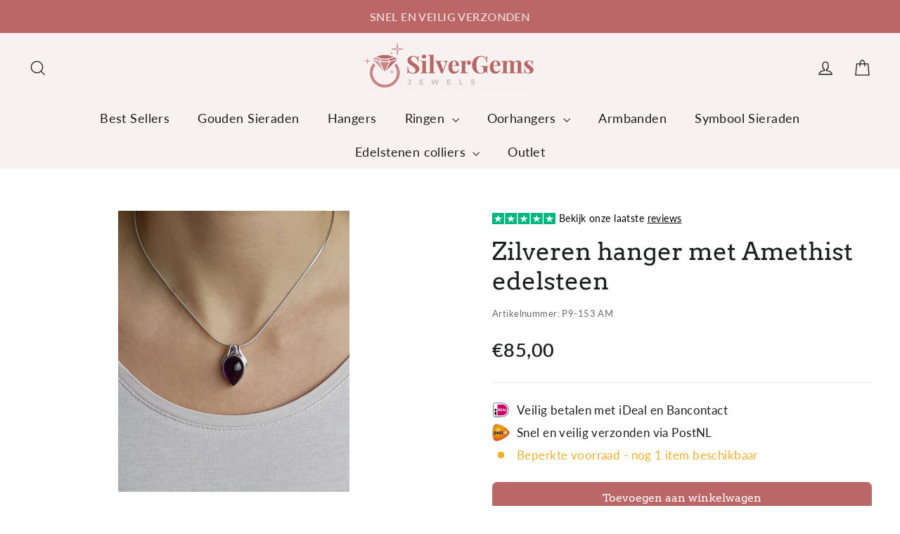

--- FILE ---
content_type: text/html; charset=utf-8
request_url: https://silvergems.nl/collections/hangers/products/zilveren-hanger-met-amethist-edelsteen-23
body_size: 33560
content:
<!doctype html>
<html class="no-js" lang="nl" dir="ltr">
<head>

  <!-- Google tag (gtag.js) -->
<script async src="https://www.googletagmanager.com/gtag/js?id=AW-16566205806"></script>
<script>
  window.dataLayer = window.dataLayer || [];
  function gtag(){dataLayer.push(arguments);}
  gtag('js', new Date());

  gtag('config', 'AW-16566205806');
</script>  
  <meta charset="utf-8">
  <meta http-equiv="X-UA-Compatible" content="IE=edge,chrome=1">
  <meta name="viewport" content="width=device-width,initial-scale=1">
  <meta name="theme-color" content="#bb6767">
  <link rel="canonical" href="https://silvergems.nl/products/zilveren-hanger-met-amethist-edelsteen-23">
  <link rel="preconnect" href="https://cdn.shopify.com">
  <link rel="preconnect" href="https://fonts.shopifycdn.com">
  <link rel="dns-prefetch" href="https://productreviews.shopifycdn.com">
  <link rel="dns-prefetch" href="https://ajax.googleapis.com">
  <link rel="dns-prefetch" href="https://maps.googleapis.com">
  <link rel="dns-prefetch" href="https://maps.gstatic.com">
     <script src="https://cdn.jsdelivr.net/npm/swiper@9/swiper-bundle.min.js"></script>
<link rel="stylesheet" href="https://cdn.jsdelivr.net/npm/swiper@9/swiper-bundle.min.css" /><link rel="shortcut icon" href="//silvergems.nl/cdn/shop/files/favicon_32x32.png?v=1690123030" type="image/png" /><title>Zilveren hanger met Amethist edelsteen
&ndash; Silver Gems
</title>
<meta name="description" content="Druppelvormige hanger gemaakt van 925 sterling zilver met een 17 x 13 mm cabouchon geslepen Amethist edelsteen, gecomplementeerd met een facet geslepen Amethist. De hanger heeft een afmeting van 26 x 15 mm. Amethist is de meest gewilde steen uit de kwartsgroep. De naam betekent in het Grieks “niet dronken”. Amethist go"><meta property="og:site_name" content="Silver Gems">
  <meta property="og:url" content="https://silvergems.nl/products/zilveren-hanger-met-amethist-edelsteen-23">
  <meta property="og:title" content="Zilveren hanger met Amethist edelsteen">
  <meta property="og:type" content="product">
  <meta property="og:description" content="Druppelvormige hanger gemaakt van 925 sterling zilver met een 17 x 13 mm cabouchon geslepen Amethist edelsteen, gecomplementeerd met een facet geslepen Amethist. De hanger heeft een afmeting van 26 x 15 mm. Amethist is de meest gewilde steen uit de kwartsgroep. De naam betekent in het Grieks “niet dronken”. Amethist go"><meta property="og:image" content="http://silvergems.nl/cdn/shop/files/e691a8664502358cdf9c54f114f723b272f7f1cd.jpg?v=1705588320">
    <meta property="og:image:secure_url" content="https://silvergems.nl/cdn/shop/files/e691a8664502358cdf9c54f114f723b272f7f1cd.jpg?v=1705588320">
    <meta property="og:image:width" content="1313">
    <meta property="og:image:height" content="1600"><meta name="twitter:site" content="@">
  <meta name="twitter:card" content="summary_large_image">
  <meta name="twitter:title" content="Zilveren hanger met Amethist edelsteen">
  <meta name="twitter:description" content="Druppelvormige hanger gemaakt van 925 sterling zilver met een 17 x 13 mm cabouchon geslepen Amethist edelsteen, gecomplementeerd met een facet geslepen Amethist. De hanger heeft een afmeting van 26 x 15 mm. Amethist is de meest gewilde steen uit de kwartsgroep. De naam betekent in het Grieks “niet dronken”. Amethist go">
<style data-shopify>@font-face {
  font-family: Arvo;
  font-weight: 400;
  font-style: normal;
  font-display: swap;
  src: url("//silvergems.nl/cdn/fonts/arvo/arvo_n4.cf5897c91bef7f76bce9d45a5025155aa004d2c7.woff2") format("woff2"),
       url("//silvergems.nl/cdn/fonts/arvo/arvo_n4.1700444de931e038b31bac25071cca458ea16547.woff") format("woff");
}

  @font-face {
  font-family: Lato;
  font-weight: 400;
  font-style: normal;
  font-display: swap;
  src: url("//silvergems.nl/cdn/fonts/lato/lato_n4.c3b93d431f0091c8be23185e15c9d1fee1e971c5.woff2") format("woff2"),
       url("//silvergems.nl/cdn/fonts/lato/lato_n4.d5c00c781efb195594fd2fd4ad04f7882949e327.woff") format("woff");
}


  @font-face {
  font-family: Lato;
  font-weight: 600;
  font-style: normal;
  font-display: swap;
  src: url("//silvergems.nl/cdn/fonts/lato/lato_n6.38d0e3b23b74a60f769c51d1df73fac96c580d59.woff2") format("woff2"),
       url("//silvergems.nl/cdn/fonts/lato/lato_n6.3365366161bdcc36a3f97cfbb23954d8c4bf4079.woff") format("woff");
}

  @font-face {
  font-family: Lato;
  font-weight: 400;
  font-style: italic;
  font-display: swap;
  src: url("//silvergems.nl/cdn/fonts/lato/lato_i4.09c847adc47c2fefc3368f2e241a3712168bc4b6.woff2") format("woff2"),
       url("//silvergems.nl/cdn/fonts/lato/lato_i4.3c7d9eb6c1b0a2bf62d892c3ee4582b016d0f30c.woff") format("woff");
}

  @font-face {
  font-family: Lato;
  font-weight: 600;
  font-style: italic;
  font-display: swap;
  src: url("//silvergems.nl/cdn/fonts/lato/lato_i6.ab357ee5069e0603c2899b31e2b8ae84c4a42a48.woff2") format("woff2"),
       url("//silvergems.nl/cdn/fonts/lato/lato_i6.3164fed79d7d987c1390528781c7c2f59ac7a746.woff") format("woff");
}

</style><link href="//silvergems.nl/cdn/shop/t/7/assets/theme.css?v=123548996861077277661712827655" rel="stylesheet" type="text/css" media="all" />
<style data-shopify>:root {
    --typeHeaderPrimary: Arvo;
    --typeHeaderFallback: serif;
    --typeHeaderSize: 35px;
    --typeHeaderWeight: 400;
    --typeHeaderLineHeight: 1.2;
    --typeHeaderSpacing: 0.0em;

    --typeBasePrimary:Lato;
    --typeBaseFallback:sans-serif;
    --typeBaseSize: 17px;
    --typeBaseWeight: 400;
    --typeBaseLineHeight: 1.6;
    --typeBaseSpacing: 0.025em;

    --iconWeight: 3px;
    --iconLinecaps: miter;
  }

  
.collection-hero__content:before,
  .hero__image-wrapper:before,
  .hero__media:before {
    background-image: linear-gradient(to bottom, rgba(0, 0, 0, 0.0) 0%, rgba(0, 0, 0, 0.0) 40%, rgba(0, 0, 0, 0.62) 100%);
  }

  .skrim__item-content .skrim__overlay:after {
    background-image: linear-gradient(to bottom, rgba(0, 0, 0, 0.0) 30%, rgba(0, 0, 0, 0.62) 100%);
  }

  .placeholder-content {
    background-image: linear-gradient(100deg, #ffffff 40%, #f7f7f7 63%, #ffffff 79%);
  }</style><link href="//silvergems.nl/cdn/shop/t/7/assets/trustpilot-slider.css?v=102304165859446232341709210298" rel="stylesheet" type="text/css" media="all" />
  <link href="//silvergems.nl/cdn/shop/t/7/assets/trustpilot-slider.js?v=140163095950936194281709210298" as="script" rel="preload">

  <script>
    document.documentElement.className = document.documentElement.className.replace('no-js', 'js');

    window.theme = window.theme || {};
    theme.routes = {
      home: "/",
      cart: "/cart.js",
      cartPage: "/cart",
      cartAdd: "/cart/add.js",
      cartChange: "/cart/change.js",
      search: "/search"
    };
    theme.strings = {
      soldOut: "Uitverkocht",
      unavailable: "Niet beschikbaar",
      inStockLabel: "Op voorraad, klaar om te verzenden",
      stockLabel: "Beperkte voorraad - nog [count] items beschikbaar",
      willNotShipUntil: "Verzendklaar op [date]",
      willBeInStockAfter: "Weer op voorraad op [date]",
      waitingForStock: "Voorraad onderweg",
      cartSavings: "U bespaart [savings]",
      cartEmpty: "Uw winkelwagen is momenteel leeg.",
      cartTermsConfirmation: "U moet akkoord gaan met de verkoopvoorwaarden om af te rekenen",
      searchCollections: "Collecties:",
      searchPages: "Pagina\u0026#39;s:",
      searchArticles: "Artikelen:"
    };
    theme.settings = {
      dynamicVariantsEnable: true,
      cartType: "drawer",
      isCustomerTemplate: false,
      moneyFormat: "€{{amount_with_comma_separator}}",
      predictiveSearch: true,
      predictiveSearchType: "product,article,page,collection",
      quickView: false,
      themeName: 'Motion',
      themeVersion: "9.0.0"
    };
  </script>

  <script>window.performance && window.performance.mark && window.performance.mark('shopify.content_for_header.start');</script><meta name="google-site-verification" content="Vrzt-GqBSPPZ6UCraC9I8HPf8rx5_q1GIa1PBls0F5o">
<meta id="shopify-digital-wallet" name="shopify-digital-wallet" content="/76487360854/digital_wallets/dialog">
<meta name="shopify-checkout-api-token" content="ac46841aa73a9ee047f52d238dfd06e2">
<link rel="alternate" type="application/json+oembed" href="https://silvergems.nl/products/zilveren-hanger-met-amethist-edelsteen-23.oembed">
<script async="async" src="/checkouts/internal/preloads.js?locale=nl-NL"></script>
<link rel="preconnect" href="https://shop.app" crossorigin="anonymous">
<script async="async" src="https://shop.app/checkouts/internal/preloads.js?locale=nl-NL&shop_id=76487360854" crossorigin="anonymous"></script>
<script id="shopify-features" type="application/json">{"accessToken":"ac46841aa73a9ee047f52d238dfd06e2","betas":["rich-media-storefront-analytics"],"domain":"silvergems.nl","predictiveSearch":true,"shopId":76487360854,"locale":"nl"}</script>
<script>var Shopify = Shopify || {};
Shopify.shop = "silver-gems-8334.myshopify.com";
Shopify.locale = "nl";
Shopify.currency = {"active":"EUR","rate":"1.0"};
Shopify.country = "NL";
Shopify.theme = {"name":"Copy of Silver Gems [Version 2.0]","id":159540904278,"schema_name":"Motion","schema_version":"9.0.0","theme_store_id":null,"role":"main"};
Shopify.theme.handle = "null";
Shopify.theme.style = {"id":null,"handle":null};
Shopify.cdnHost = "silvergems.nl/cdn";
Shopify.routes = Shopify.routes || {};
Shopify.routes.root = "/";</script>
<script type="module">!function(o){(o.Shopify=o.Shopify||{}).modules=!0}(window);</script>
<script>!function(o){function n(){var o=[];function n(){o.push(Array.prototype.slice.apply(arguments))}return n.q=o,n}var t=o.Shopify=o.Shopify||{};t.loadFeatures=n(),t.autoloadFeatures=n()}(window);</script>
<script>
  window.ShopifyPay = window.ShopifyPay || {};
  window.ShopifyPay.apiHost = "shop.app\/pay";
  window.ShopifyPay.redirectState = null;
</script>
<script id="shop-js-analytics" type="application/json">{"pageType":"product"}</script>
<script defer="defer" async type="module" src="//silvergems.nl/cdn/shopifycloud/shop-js/modules/v2/client.init-shop-cart-sync_CQCZGmk1.nl.esm.js"></script>
<script defer="defer" async type="module" src="//silvergems.nl/cdn/shopifycloud/shop-js/modules/v2/chunk.common_Qh2VktjN.esm.js"></script>
<script type="module">
  await import("//silvergems.nl/cdn/shopifycloud/shop-js/modules/v2/client.init-shop-cart-sync_CQCZGmk1.nl.esm.js");
await import("//silvergems.nl/cdn/shopifycloud/shop-js/modules/v2/chunk.common_Qh2VktjN.esm.js");

  window.Shopify.SignInWithShop?.initShopCartSync?.({"fedCMEnabled":true,"windoidEnabled":true});

</script>
<script>
  window.Shopify = window.Shopify || {};
  if (!window.Shopify.featureAssets) window.Shopify.featureAssets = {};
  window.Shopify.featureAssets['shop-js'] = {"shop-cart-sync":["modules/v2/client.shop-cart-sync_DYbEklgP.nl.esm.js","modules/v2/chunk.common_Qh2VktjN.esm.js"],"init-fed-cm":["modules/v2/client.init-fed-cm__ErewuRD.nl.esm.js","modules/v2/chunk.common_Qh2VktjN.esm.js"],"init-shop-email-lookup-coordinator":["modules/v2/client.init-shop-email-lookup-coordinator_DVvDgYZD.nl.esm.js","modules/v2/chunk.common_Qh2VktjN.esm.js"],"shop-cash-offers":["modules/v2/client.shop-cash-offers_DlO6Qxt5.nl.esm.js","modules/v2/chunk.common_Qh2VktjN.esm.js","modules/v2/chunk.modal_AuYeqjM3.esm.js"],"shop-button":["modules/v2/client.shop-button_DDXvm0ww.nl.esm.js","modules/v2/chunk.common_Qh2VktjN.esm.js"],"init-windoid":["modules/v2/client.init-windoid_0Lf619BU.nl.esm.js","modules/v2/chunk.common_Qh2VktjN.esm.js"],"avatar":["modules/v2/client.avatar_BTnouDA3.nl.esm.js"],"init-shop-cart-sync":["modules/v2/client.init-shop-cart-sync_CQCZGmk1.nl.esm.js","modules/v2/chunk.common_Qh2VktjN.esm.js"],"shop-toast-manager":["modules/v2/client.shop-toast-manager_BG9hizfj.nl.esm.js","modules/v2/chunk.common_Qh2VktjN.esm.js"],"pay-button":["modules/v2/client.pay-button_Bbf1ICKo.nl.esm.js","modules/v2/chunk.common_Qh2VktjN.esm.js"],"shop-login-button":["modules/v2/client.shop-login-button_BGVZZ2yR.nl.esm.js","modules/v2/chunk.common_Qh2VktjN.esm.js","modules/v2/chunk.modal_AuYeqjM3.esm.js"],"init-customer-accounts-sign-up":["modules/v2/client.init-customer-accounts-sign-up_Nl0OguTu.nl.esm.js","modules/v2/client.shop-login-button_BGVZZ2yR.nl.esm.js","modules/v2/chunk.common_Qh2VktjN.esm.js","modules/v2/chunk.modal_AuYeqjM3.esm.js"],"init-shop-for-new-customer-accounts":["modules/v2/client.init-shop-for-new-customer-accounts_DUWFFbho.nl.esm.js","modules/v2/client.shop-login-button_BGVZZ2yR.nl.esm.js","modules/v2/chunk.common_Qh2VktjN.esm.js","modules/v2/chunk.modal_AuYeqjM3.esm.js"],"init-customer-accounts":["modules/v2/client.init-customer-accounts_CgdWI3Pk.nl.esm.js","modules/v2/client.shop-login-button_BGVZZ2yR.nl.esm.js","modules/v2/chunk.common_Qh2VktjN.esm.js","modules/v2/chunk.modal_AuYeqjM3.esm.js"],"shop-follow-button":["modules/v2/client.shop-follow-button_CE4JIj_m.nl.esm.js","modules/v2/chunk.common_Qh2VktjN.esm.js","modules/v2/chunk.modal_AuYeqjM3.esm.js"],"lead-capture":["modules/v2/client.lead-capture_CnrlSZO3.nl.esm.js","modules/v2/chunk.common_Qh2VktjN.esm.js","modules/v2/chunk.modal_AuYeqjM3.esm.js"],"checkout-modal":["modules/v2/client.checkout-modal_DTwyTBIx.nl.esm.js","modules/v2/chunk.common_Qh2VktjN.esm.js","modules/v2/chunk.modal_AuYeqjM3.esm.js"],"shop-login":["modules/v2/client.shop-login_DZkpG60q.nl.esm.js","modules/v2/chunk.common_Qh2VktjN.esm.js","modules/v2/chunk.modal_AuYeqjM3.esm.js"],"payment-terms":["modules/v2/client.payment-terms_ColZi-EO.nl.esm.js","modules/v2/chunk.common_Qh2VktjN.esm.js","modules/v2/chunk.modal_AuYeqjM3.esm.js"]};
</script>
<script>(function() {
  var isLoaded = false;
  function asyncLoad() {
    if (isLoaded) return;
    isLoaded = true;
    var urls = ["https:\/\/cdn.shopify.com\/s\/files\/1\/0764\/8736\/0854\/t\/3\/assets\/booster_eu_cookie_76487360854.js?v=1692801089\u0026shop=silver-gems-8334.myshopify.com"];
    for (var i = 0; i < urls.length; i++) {
      var s = document.createElement('script');
      s.type = 'text/javascript';
      s.async = true;
      s.src = urls[i];
      var x = document.getElementsByTagName('script')[0];
      x.parentNode.insertBefore(s, x);
    }
  };
  if(window.attachEvent) {
    window.attachEvent('onload', asyncLoad);
  } else {
    window.addEventListener('load', asyncLoad, false);
  }
})();</script>
<script id="__st">var __st={"a":76487360854,"offset":3600,"reqid":"7625b54e-262c-4e33-b7ed-c08646f10c25-1766247068","pageurl":"silvergems.nl\/collections\/hangers\/products\/zilveren-hanger-met-amethist-edelsteen-23","u":"a497a7cab52b","p":"product","rtyp":"product","rid":8465457578326};</script>
<script>window.ShopifyPaypalV4VisibilityTracking = true;</script>
<script id="captcha-bootstrap">!function(){'use strict';const t='contact',e='account',n='new_comment',o=[[t,t],['blogs',n],['comments',n],[t,'customer']],c=[[e,'customer_login'],[e,'guest_login'],[e,'recover_customer_password'],[e,'create_customer']],r=t=>t.map((([t,e])=>`form[action*='/${t}']:not([data-nocaptcha='true']) input[name='form_type'][value='${e}']`)).join(','),a=t=>()=>t?[...document.querySelectorAll(t)].map((t=>t.form)):[];function s(){const t=[...o],e=r(t);return a(e)}const i='password',u='form_key',d=['recaptcha-v3-token','g-recaptcha-response','h-captcha-response',i],f=()=>{try{return window.sessionStorage}catch{return}},m='__shopify_v',_=t=>t.elements[u];function p(t,e,n=!1){try{const o=window.sessionStorage,c=JSON.parse(o.getItem(e)),{data:r}=function(t){const{data:e,action:n}=t;return t[m]||n?{data:e,action:n}:{data:t,action:n}}(c);for(const[e,n]of Object.entries(r))t.elements[e]&&(t.elements[e].value=n);n&&o.removeItem(e)}catch(o){console.error('form repopulation failed',{error:o})}}const l='form_type',E='cptcha';function T(t){t.dataset[E]=!0}const w=window,h=w.document,L='Shopify',v='ce_forms',y='captcha';let A=!1;((t,e)=>{const n=(g='f06e6c50-85a8-45c8-87d0-21a2b65856fe',I='https://cdn.shopify.com/shopifycloud/storefront-forms-hcaptcha/ce_storefront_forms_captcha_hcaptcha.v1.5.2.iife.js',D={infoText:'Beschermd door hCaptcha',privacyText:'Privacy',termsText:'Voorwaarden'},(t,e,n)=>{const o=w[L][v],c=o.bindForm;if(c)return c(t,g,e,D).then(n);var r;o.q.push([[t,g,e,D],n]),r=I,A||(h.body.append(Object.assign(h.createElement('script'),{id:'captcha-provider',async:!0,src:r})),A=!0)});var g,I,D;w[L]=w[L]||{},w[L][v]=w[L][v]||{},w[L][v].q=[],w[L][y]=w[L][y]||{},w[L][y].protect=function(t,e){n(t,void 0,e),T(t)},Object.freeze(w[L][y]),function(t,e,n,w,h,L){const[v,y,A,g]=function(t,e,n){const i=e?o:[],u=t?c:[],d=[...i,...u],f=r(d),m=r(i),_=r(d.filter((([t,e])=>n.includes(e))));return[a(f),a(m),a(_),s()]}(w,h,L),I=t=>{const e=t.target;return e instanceof HTMLFormElement?e:e&&e.form},D=t=>v().includes(t);t.addEventListener('submit',(t=>{const e=I(t);if(!e)return;const n=D(e)&&!e.dataset.hcaptchaBound&&!e.dataset.recaptchaBound,o=_(e),c=g().includes(e)&&(!o||!o.value);(n||c)&&t.preventDefault(),c&&!n&&(function(t){try{if(!f())return;!function(t){const e=f();if(!e)return;const n=_(t);if(!n)return;const o=n.value;o&&e.removeItem(o)}(t);const e=Array.from(Array(32),(()=>Math.random().toString(36)[2])).join('');!function(t,e){_(t)||t.append(Object.assign(document.createElement('input'),{type:'hidden',name:u})),t.elements[u].value=e}(t,e),function(t,e){const n=f();if(!n)return;const o=[...t.querySelectorAll(`input[type='${i}']`)].map((({name:t})=>t)),c=[...d,...o],r={};for(const[a,s]of new FormData(t).entries())c.includes(a)||(r[a]=s);n.setItem(e,JSON.stringify({[m]:1,action:t.action,data:r}))}(t,e)}catch(e){console.error('failed to persist form',e)}}(e),e.submit())}));const S=(t,e)=>{t&&!t.dataset[E]&&(n(t,e.some((e=>e===t))),T(t))};for(const o of['focusin','change'])t.addEventListener(o,(t=>{const e=I(t);D(e)&&S(e,y())}));const B=e.get('form_key'),M=e.get(l),P=B&&M;t.addEventListener('DOMContentLoaded',(()=>{const t=y();if(P)for(const e of t)e.elements[l].value===M&&p(e,B);[...new Set([...A(),...v().filter((t=>'true'===t.dataset.shopifyCaptcha))])].forEach((e=>S(e,t)))}))}(h,new URLSearchParams(w.location.search),n,t,e,['guest_login'])})(!0,!0)}();</script>
<script integrity="sha256-4kQ18oKyAcykRKYeNunJcIwy7WH5gtpwJnB7kiuLZ1E=" data-source-attribution="shopify.loadfeatures" defer="defer" src="//silvergems.nl/cdn/shopifycloud/storefront/assets/storefront/load_feature-a0a9edcb.js" crossorigin="anonymous"></script>
<script crossorigin="anonymous" defer="defer" src="//silvergems.nl/cdn/shopifycloud/storefront/assets/shopify_pay/storefront-65b4c6d7.js?v=20250812"></script>
<script data-source-attribution="shopify.dynamic_checkout.dynamic.init">var Shopify=Shopify||{};Shopify.PaymentButton=Shopify.PaymentButton||{isStorefrontPortableWallets:!0,init:function(){window.Shopify.PaymentButton.init=function(){};var t=document.createElement("script");t.src="https://silvergems.nl/cdn/shopifycloud/portable-wallets/latest/portable-wallets.nl.js",t.type="module",document.head.appendChild(t)}};
</script>
<script data-source-attribution="shopify.dynamic_checkout.buyer_consent">
  function portableWalletsHideBuyerConsent(e){var t=document.getElementById("shopify-buyer-consent"),n=document.getElementById("shopify-subscription-policy-button");t&&n&&(t.classList.add("hidden"),t.setAttribute("aria-hidden","true"),n.removeEventListener("click",e))}function portableWalletsShowBuyerConsent(e){var t=document.getElementById("shopify-buyer-consent"),n=document.getElementById("shopify-subscription-policy-button");t&&n&&(t.classList.remove("hidden"),t.removeAttribute("aria-hidden"),n.addEventListener("click",e))}window.Shopify?.PaymentButton&&(window.Shopify.PaymentButton.hideBuyerConsent=portableWalletsHideBuyerConsent,window.Shopify.PaymentButton.showBuyerConsent=portableWalletsShowBuyerConsent);
</script>
<script data-source-attribution="shopify.dynamic_checkout.cart.bootstrap">document.addEventListener("DOMContentLoaded",(function(){function t(){return document.querySelector("shopify-accelerated-checkout-cart, shopify-accelerated-checkout")}if(t())Shopify.PaymentButton.init();else{new MutationObserver((function(e,n){t()&&(Shopify.PaymentButton.init(),n.disconnect())})).observe(document.body,{childList:!0,subtree:!0})}}));
</script>
<script id='scb4127' type='text/javascript' async='' src='https://silvergems.nl/cdn/shopifycloud/privacy-banner/storefront-banner.js'></script><link id="shopify-accelerated-checkout-styles" rel="stylesheet" media="screen" href="https://silvergems.nl/cdn/shopifycloud/portable-wallets/latest/accelerated-checkout-backwards-compat.css" crossorigin="anonymous">
<style id="shopify-accelerated-checkout-cart">
        #shopify-buyer-consent {
  margin-top: 1em;
  display: inline-block;
  width: 100%;
}

#shopify-buyer-consent.hidden {
  display: none;
}

#shopify-subscription-policy-button {
  background: none;
  border: none;
  padding: 0;
  text-decoration: underline;
  font-size: inherit;
  cursor: pointer;
}

#shopify-subscription-policy-button::before {
  box-shadow: none;
}

      </style>

<script>window.performance && window.performance.mark && window.performance.mark('shopify.content_for_header.end');</script>

  <script src="//silvergems.nl/cdn/shop/t/7/assets/vendor-scripts-v14.js" defer="defer"></script><script src="//silvergems.nl/cdn/shop/t/7/assets/theme.js?v=167297074746461333741709210298" defer="defer"></script>
  <link href="//silvergems.nl/cdn/shop/t/7/assets/topbar-slider.css?v=2645782494844150611709210298" rel="stylesheet" type="text/css" media="all" />
  <link href="//silvergems.nl/cdn/shop/t/7/assets/kopstorm.css?v=182350458033178513051709210298" rel="stylesheet" type="text/css" media="all" />
  <script src="//silvergems.nl/cdn/shop/t/7/assets/topbar-slider.js?v=140977463356823774811709210298" defer="defer"></script>
  <script src="https://ajax.googleapis.com/ajax/libs/jquery/3.5.1/jquery.min.js"></script><meta name="google-site-verification" content="cgBFn1rLvhHL2KnpRu_25Wf6t74hBCKWk1raJ7jIhXg" />

  <!-- Start ProfitMetrics - GA4  - (v1) -->

<script>
  function _pm_executeGtag() {
    const scriptExists = document.querySelector('script[src^="https://www.googletagmanager.com/gtag/js?id="]');

    if (scriptExists) {
      
  window.dataLayer = window.dataLayer || [];
  function gtag(){ dataLayer.push(arguments); }

  gtag('config', 'G-C7S76TC5JP');
  gtag('config', 'G-02SB9CHK5W');

    } else {
      const script = document.createElement('script');
      script.async = true;
      script.id = 'profitmetrics-ga4-script-G-C7S76TC5JP';
      script.src = 'https://www.googletagmanager.com/gtag/js?id=G-C7S76TC5JP';
      document.head.appendChild(script);

      script.addEventListener('load', function() {
        
  window.dataLayer = window.dataLayer || [];
  function gtag(){ dataLayer.push(arguments); }

  gtag('config', 'G-C7S76TC5JP');
  gtag('config', 'G-02SB9CHK5W');

      });
    }
  }


  _pm_executeGtag();
</script>

<!-- End ProfitMetrics - GA4  - (v1) -->
  
<!-- BEGIN app block: shopify://apps/klaviyo-email-marketing-sms/blocks/klaviyo-onsite-embed/2632fe16-c075-4321-a88b-50b567f42507 -->












  <script async src="https://static.klaviyo.com/onsite/js/YbMupp/klaviyo.js?company_id=YbMupp"></script>
  <script>!function(){if(!window.klaviyo){window._klOnsite=window._klOnsite||[];try{window.klaviyo=new Proxy({},{get:function(n,i){return"push"===i?function(){var n;(n=window._klOnsite).push.apply(n,arguments)}:function(){for(var n=arguments.length,o=new Array(n),w=0;w<n;w++)o[w]=arguments[w];var t="function"==typeof o[o.length-1]?o.pop():void 0,e=new Promise((function(n){window._klOnsite.push([i].concat(o,[function(i){t&&t(i),n(i)}]))}));return e}}})}catch(n){window.klaviyo=window.klaviyo||[],window.klaviyo.push=function(){var n;(n=window._klOnsite).push.apply(n,arguments)}}}}();</script>

  
    <script id="viewed_product">
      if (item == null) {
        var _learnq = _learnq || [];

        var MetafieldReviews = null
        var MetafieldYotpoRating = null
        var MetafieldYotpoCount = null
        var MetafieldLooxRating = null
        var MetafieldLooxCount = null
        var okendoProduct = null
        var okendoProductReviewCount = null
        var okendoProductReviewAverageValue = null
        try {
          // The following fields are used for Customer Hub recently viewed in order to add reviews.
          // This information is not part of __kla_viewed. Instead, it is part of __kla_viewed_reviewed_items
          MetafieldReviews = {};
          MetafieldYotpoRating = null
          MetafieldYotpoCount = null
          MetafieldLooxRating = null
          MetafieldLooxCount = null

          okendoProduct = null
          // If the okendo metafield is not legacy, it will error, which then requires the new json formatted data
          if (okendoProduct && 'error' in okendoProduct) {
            okendoProduct = null
          }
          okendoProductReviewCount = okendoProduct ? okendoProduct.reviewCount : null
          okendoProductReviewAverageValue = okendoProduct ? okendoProduct.reviewAverageValue : null
        } catch (error) {
          console.error('Error in Klaviyo onsite reviews tracking:', error);
        }

        var item = {
          Name: "Zilveren hanger met Amethist edelsteen",
          ProductID: 8465457578326,
          Categories: ["Hangers"],
          ImageURL: "https://silvergems.nl/cdn/shop/files/e691a8664502358cdf9c54f114f723b272f7f1cd_grande.jpg?v=1705588320",
          URL: "https://silvergems.nl/products/zilveren-hanger-met-amethist-edelsteen-23",
          Brand: "SilverGems",
          Price: "€85,00",
          Value: "85,00",
          CompareAtPrice: "€0,00"
        };
        _learnq.push(['track', 'Viewed Product', item]);
        _learnq.push(['trackViewedItem', {
          Title: item.Name,
          ItemId: item.ProductID,
          Categories: item.Categories,
          ImageUrl: item.ImageURL,
          Url: item.URL,
          Metadata: {
            Brand: item.Brand,
            Price: item.Price,
            Value: item.Value,
            CompareAtPrice: item.CompareAtPrice
          },
          metafields:{
            reviews: MetafieldReviews,
            yotpo:{
              rating: MetafieldYotpoRating,
              count: MetafieldYotpoCount,
            },
            loox:{
              rating: MetafieldLooxRating,
              count: MetafieldLooxCount,
            },
            okendo: {
              rating: okendoProductReviewAverageValue,
              count: okendoProductReviewCount,
            }
          }
        }]);
      }
    </script>
  




  <script>
    window.klaviyoReviewsProductDesignMode = false
  </script>







<!-- END app block --><script src="https://cdn.shopify.com/extensions/8d2c31d3-a828-4daf-820f-80b7f8e01c39/nova-eu-cookie-bar-gdpr-4/assets/nova-cookie-app-embed.js" type="text/javascript" defer="defer"></script>
<link href="https://cdn.shopify.com/extensions/8d2c31d3-a828-4daf-820f-80b7f8e01c39/nova-eu-cookie-bar-gdpr-4/assets/nova-cookie.css" rel="stylesheet" type="text/css" media="all">
<link href="https://monorail-edge.shopifysvc.com" rel="dns-prefetch">
<script>(function(){if ("sendBeacon" in navigator && "performance" in window) {try {var session_token_from_headers = performance.getEntriesByType('navigation')[0].serverTiming.find(x => x.name == '_s').description;} catch {var session_token_from_headers = undefined;}var session_cookie_matches = document.cookie.match(/_shopify_s=([^;]*)/);var session_token_from_cookie = session_cookie_matches && session_cookie_matches.length === 2 ? session_cookie_matches[1] : "";var session_token = session_token_from_headers || session_token_from_cookie || "";function handle_abandonment_event(e) {var entries = performance.getEntries().filter(function(entry) {return /monorail-edge.shopifysvc.com/.test(entry.name);});if (!window.abandonment_tracked && entries.length === 0) {window.abandonment_tracked = true;var currentMs = Date.now();var navigation_start = performance.timing.navigationStart;var payload = {shop_id: 76487360854,url: window.location.href,navigation_start,duration: currentMs - navigation_start,session_token,page_type: "product"};window.navigator.sendBeacon("https://monorail-edge.shopifysvc.com/v1/produce", JSON.stringify({schema_id: "online_store_buyer_site_abandonment/1.1",payload: payload,metadata: {event_created_at_ms: currentMs,event_sent_at_ms: currentMs}}));}}window.addEventListener('pagehide', handle_abandonment_event);}}());</script>
<script id="web-pixels-manager-setup">(function e(e,d,r,n,o){if(void 0===o&&(o={}),!Boolean(null===(a=null===(i=window.Shopify)||void 0===i?void 0:i.analytics)||void 0===a?void 0:a.replayQueue)){var i,a;window.Shopify=window.Shopify||{};var t=window.Shopify;t.analytics=t.analytics||{};var s=t.analytics;s.replayQueue=[],s.publish=function(e,d,r){return s.replayQueue.push([e,d,r]),!0};try{self.performance.mark("wpm:start")}catch(e){}var l=function(){var e={modern:/Edge?\/(1{2}[4-9]|1[2-9]\d|[2-9]\d{2}|\d{4,})\.\d+(\.\d+|)|Firefox\/(1{2}[4-9]|1[2-9]\d|[2-9]\d{2}|\d{4,})\.\d+(\.\d+|)|Chrom(ium|e)\/(9{2}|\d{3,})\.\d+(\.\d+|)|(Maci|X1{2}).+ Version\/(15\.\d+|(1[6-9]|[2-9]\d|\d{3,})\.\d+)([,.]\d+|)( \(\w+\)|)( Mobile\/\w+|) Safari\/|Chrome.+OPR\/(9{2}|\d{3,})\.\d+\.\d+|(CPU[ +]OS|iPhone[ +]OS|CPU[ +]iPhone|CPU IPhone OS|CPU iPad OS)[ +]+(15[._]\d+|(1[6-9]|[2-9]\d|\d{3,})[._]\d+)([._]\d+|)|Android:?[ /-](13[3-9]|1[4-9]\d|[2-9]\d{2}|\d{4,})(\.\d+|)(\.\d+|)|Android.+Firefox\/(13[5-9]|1[4-9]\d|[2-9]\d{2}|\d{4,})\.\d+(\.\d+|)|Android.+Chrom(ium|e)\/(13[3-9]|1[4-9]\d|[2-9]\d{2}|\d{4,})\.\d+(\.\d+|)|SamsungBrowser\/([2-9]\d|\d{3,})\.\d+/,legacy:/Edge?\/(1[6-9]|[2-9]\d|\d{3,})\.\d+(\.\d+|)|Firefox\/(5[4-9]|[6-9]\d|\d{3,})\.\d+(\.\d+|)|Chrom(ium|e)\/(5[1-9]|[6-9]\d|\d{3,})\.\d+(\.\d+|)([\d.]+$|.*Safari\/(?![\d.]+ Edge\/[\d.]+$))|(Maci|X1{2}).+ Version\/(10\.\d+|(1[1-9]|[2-9]\d|\d{3,})\.\d+)([,.]\d+|)( \(\w+\)|)( Mobile\/\w+|) Safari\/|Chrome.+OPR\/(3[89]|[4-9]\d|\d{3,})\.\d+\.\d+|(CPU[ +]OS|iPhone[ +]OS|CPU[ +]iPhone|CPU IPhone OS|CPU iPad OS)[ +]+(10[._]\d+|(1[1-9]|[2-9]\d|\d{3,})[._]\d+)([._]\d+|)|Android:?[ /-](13[3-9]|1[4-9]\d|[2-9]\d{2}|\d{4,})(\.\d+|)(\.\d+|)|Mobile Safari.+OPR\/([89]\d|\d{3,})\.\d+\.\d+|Android.+Firefox\/(13[5-9]|1[4-9]\d|[2-9]\d{2}|\d{4,})\.\d+(\.\d+|)|Android.+Chrom(ium|e)\/(13[3-9]|1[4-9]\d|[2-9]\d{2}|\d{4,})\.\d+(\.\d+|)|Android.+(UC? ?Browser|UCWEB|U3)[ /]?(15\.([5-9]|\d{2,})|(1[6-9]|[2-9]\d|\d{3,})\.\d+)\.\d+|SamsungBrowser\/(5\.\d+|([6-9]|\d{2,})\.\d+)|Android.+MQ{2}Browser\/(14(\.(9|\d{2,})|)|(1[5-9]|[2-9]\d|\d{3,})(\.\d+|))(\.\d+|)|K[Aa][Ii]OS\/(3\.\d+|([4-9]|\d{2,})\.\d+)(\.\d+|)/},d=e.modern,r=e.legacy,n=navigator.userAgent;return n.match(d)?"modern":n.match(r)?"legacy":"unknown"}(),u="modern"===l?"modern":"legacy",c=(null!=n?n:{modern:"",legacy:""})[u],f=function(e){return[e.baseUrl,"/wpm","/b",e.hashVersion,"modern"===e.buildTarget?"m":"l",".js"].join("")}({baseUrl:d,hashVersion:r,buildTarget:u}),m=function(e){var d=e.version,r=e.bundleTarget,n=e.surface,o=e.pageUrl,i=e.monorailEndpoint;return{emit:function(e){var a=e.status,t=e.errorMsg,s=(new Date).getTime(),l=JSON.stringify({metadata:{event_sent_at_ms:s},events:[{schema_id:"web_pixels_manager_load/3.1",payload:{version:d,bundle_target:r,page_url:o,status:a,surface:n,error_msg:t},metadata:{event_created_at_ms:s}}]});if(!i)return console&&console.warn&&console.warn("[Web Pixels Manager] No Monorail endpoint provided, skipping logging."),!1;try{return self.navigator.sendBeacon.bind(self.navigator)(i,l)}catch(e){}var u=new XMLHttpRequest;try{return u.open("POST",i,!0),u.setRequestHeader("Content-Type","text/plain"),u.send(l),!0}catch(e){return console&&console.warn&&console.warn("[Web Pixels Manager] Got an unhandled error while logging to Monorail."),!1}}}}({version:r,bundleTarget:l,surface:e.surface,pageUrl:self.location.href,monorailEndpoint:e.monorailEndpoint});try{o.browserTarget=l,function(e){var d=e.src,r=e.async,n=void 0===r||r,o=e.onload,i=e.onerror,a=e.sri,t=e.scriptDataAttributes,s=void 0===t?{}:t,l=document.createElement("script"),u=document.querySelector("head"),c=document.querySelector("body");if(l.async=n,l.src=d,a&&(l.integrity=a,l.crossOrigin="anonymous"),s)for(var f in s)if(Object.prototype.hasOwnProperty.call(s,f))try{l.dataset[f]=s[f]}catch(e){}if(o&&l.addEventListener("load",o),i&&l.addEventListener("error",i),u)u.appendChild(l);else{if(!c)throw new Error("Did not find a head or body element to append the script");c.appendChild(l)}}({src:f,async:!0,onload:function(){if(!function(){var e,d;return Boolean(null===(d=null===(e=window.Shopify)||void 0===e?void 0:e.analytics)||void 0===d?void 0:d.initialized)}()){var d=window.webPixelsManager.init(e)||void 0;if(d){var r=window.Shopify.analytics;r.replayQueue.forEach((function(e){var r=e[0],n=e[1],o=e[2];d.publishCustomEvent(r,n,o)})),r.replayQueue=[],r.publish=d.publishCustomEvent,r.visitor=d.visitor,r.initialized=!0}}},onerror:function(){return m.emit({status:"failed",errorMsg:"".concat(f," has failed to load")})},sri:function(e){var d=/^sha384-[A-Za-z0-9+/=]+$/;return"string"==typeof e&&d.test(e)}(c)?c:"",scriptDataAttributes:o}),m.emit({status:"loading"})}catch(e){m.emit({status:"failed",errorMsg:(null==e?void 0:e.message)||"Unknown error"})}}})({shopId: 76487360854,storefrontBaseUrl: "https://silvergems.nl",extensionsBaseUrl: "https://extensions.shopifycdn.com/cdn/shopifycloud/web-pixels-manager",monorailEndpoint: "https://monorail-edge.shopifysvc.com/unstable/produce_batch",surface: "storefront-renderer",enabledBetaFlags: ["2dca8a86"],webPixelsConfigList: [{"id":"shopify-app-pixel","configuration":"{}","eventPayloadVersion":"v1","runtimeContext":"STRICT","scriptVersion":"0450","apiClientId":"shopify-pixel","type":"APP","privacyPurposes":["ANALYTICS","MARKETING"]},{"id":"shopify-custom-pixel","eventPayloadVersion":"v1","runtimeContext":"LAX","scriptVersion":"0450","apiClientId":"shopify-pixel","type":"CUSTOM","privacyPurposes":["ANALYTICS","MARKETING"]}],isMerchantRequest: false,initData: {"shop":{"name":"Silver Gems","paymentSettings":{"currencyCode":"EUR"},"myshopifyDomain":"silver-gems-8334.myshopify.com","countryCode":"NL","storefrontUrl":"https:\/\/silvergems.nl"},"customer":null,"cart":null,"checkout":null,"productVariants":[{"price":{"amount":85.0,"currencyCode":"EUR"},"product":{"title":"Zilveren hanger met Amethist edelsteen","vendor":"SilverGems","id":"8465457578326","untranslatedTitle":"Zilveren hanger met Amethist edelsteen","url":"\/products\/zilveren-hanger-met-amethist-edelsteen-23","type":"P9-153 AM"},"id":"46790661734742","image":{"src":"\/\/silvergems.nl\/cdn\/shop\/files\/e691a8664502358cdf9c54f114f723b272f7f1cd.jpg?v=1705588320"},"sku":"P9-153 AM","title":"Default Title","untranslatedTitle":"Default Title"}],"purchasingCompany":null},},"https://silvergems.nl/cdn","1e0b1122w61c904dfpc855754am2b403ea2",{"modern":"","legacy":""},{"shopId":"76487360854","storefrontBaseUrl":"https:\/\/silvergems.nl","extensionBaseUrl":"https:\/\/extensions.shopifycdn.com\/cdn\/shopifycloud\/web-pixels-manager","surface":"storefront-renderer","enabledBetaFlags":"[\"2dca8a86\"]","isMerchantRequest":"false","hashVersion":"1e0b1122w61c904dfpc855754am2b403ea2","publish":"custom","events":"[[\"page_viewed\",{}],[\"product_viewed\",{\"productVariant\":{\"price\":{\"amount\":85.0,\"currencyCode\":\"EUR\"},\"product\":{\"title\":\"Zilveren hanger met Amethist edelsteen\",\"vendor\":\"SilverGems\",\"id\":\"8465457578326\",\"untranslatedTitle\":\"Zilveren hanger met Amethist edelsteen\",\"url\":\"\/products\/zilveren-hanger-met-amethist-edelsteen-23\",\"type\":\"P9-153 AM\"},\"id\":\"46790661734742\",\"image\":{\"src\":\"\/\/silvergems.nl\/cdn\/shop\/files\/e691a8664502358cdf9c54f114f723b272f7f1cd.jpg?v=1705588320\"},\"sku\":\"P9-153 AM\",\"title\":\"Default Title\",\"untranslatedTitle\":\"Default Title\"}}]]"});</script><script>
  window.ShopifyAnalytics = window.ShopifyAnalytics || {};
  window.ShopifyAnalytics.meta = window.ShopifyAnalytics.meta || {};
  window.ShopifyAnalytics.meta.currency = 'EUR';
  var meta = {"product":{"id":8465457578326,"gid":"gid:\/\/shopify\/Product\/8465457578326","vendor":"SilverGems","type":"P9-153 AM","variants":[{"id":46790661734742,"price":8500,"name":"Zilveren hanger met Amethist edelsteen","public_title":null,"sku":"P9-153 AM"}],"remote":false},"page":{"pageType":"product","resourceType":"product","resourceId":8465457578326}};
  for (var attr in meta) {
    window.ShopifyAnalytics.meta[attr] = meta[attr];
  }
</script>
<script class="analytics">
  (function () {
    var customDocumentWrite = function(content) {
      var jquery = null;

      if (window.jQuery) {
        jquery = window.jQuery;
      } else if (window.Checkout && window.Checkout.$) {
        jquery = window.Checkout.$;
      }

      if (jquery) {
        jquery('body').append(content);
      }
    };

    var hasLoggedConversion = function(token) {
      if (token) {
        return document.cookie.indexOf('loggedConversion=' + token) !== -1;
      }
      return false;
    }

    var setCookieIfConversion = function(token) {
      if (token) {
        var twoMonthsFromNow = new Date(Date.now());
        twoMonthsFromNow.setMonth(twoMonthsFromNow.getMonth() + 2);

        document.cookie = 'loggedConversion=' + token + '; expires=' + twoMonthsFromNow;
      }
    }

    var trekkie = window.ShopifyAnalytics.lib = window.trekkie = window.trekkie || [];
    if (trekkie.integrations) {
      return;
    }
    trekkie.methods = [
      'identify',
      'page',
      'ready',
      'track',
      'trackForm',
      'trackLink'
    ];
    trekkie.factory = function(method) {
      return function() {
        var args = Array.prototype.slice.call(arguments);
        args.unshift(method);
        trekkie.push(args);
        return trekkie;
      };
    };
    for (var i = 0; i < trekkie.methods.length; i++) {
      var key = trekkie.methods[i];
      trekkie[key] = trekkie.factory(key);
    }
    trekkie.load = function(config) {
      trekkie.config = config || {};
      trekkie.config.initialDocumentCookie = document.cookie;
      var first = document.getElementsByTagName('script')[0];
      var script = document.createElement('script');
      script.type = 'text/javascript';
      script.onerror = function(e) {
        var scriptFallback = document.createElement('script');
        scriptFallback.type = 'text/javascript';
        scriptFallback.onerror = function(error) {
                var Monorail = {
      produce: function produce(monorailDomain, schemaId, payload) {
        var currentMs = new Date().getTime();
        var event = {
          schema_id: schemaId,
          payload: payload,
          metadata: {
            event_created_at_ms: currentMs,
            event_sent_at_ms: currentMs
          }
        };
        return Monorail.sendRequest("https://" + monorailDomain + "/v1/produce", JSON.stringify(event));
      },
      sendRequest: function sendRequest(endpointUrl, payload) {
        // Try the sendBeacon API
        if (window && window.navigator && typeof window.navigator.sendBeacon === 'function' && typeof window.Blob === 'function' && !Monorail.isIos12()) {
          var blobData = new window.Blob([payload], {
            type: 'text/plain'
          });

          if (window.navigator.sendBeacon(endpointUrl, blobData)) {
            return true;
          } // sendBeacon was not successful

        } // XHR beacon

        var xhr = new XMLHttpRequest();

        try {
          xhr.open('POST', endpointUrl);
          xhr.setRequestHeader('Content-Type', 'text/plain');
          xhr.send(payload);
        } catch (e) {
          console.log(e);
        }

        return false;
      },
      isIos12: function isIos12() {
        return window.navigator.userAgent.lastIndexOf('iPhone; CPU iPhone OS 12_') !== -1 || window.navigator.userAgent.lastIndexOf('iPad; CPU OS 12_') !== -1;
      }
    };
    Monorail.produce('monorail-edge.shopifysvc.com',
      'trekkie_storefront_load_errors/1.1',
      {shop_id: 76487360854,
      theme_id: 159540904278,
      app_name: "storefront",
      context_url: window.location.href,
      source_url: "//silvergems.nl/cdn/s/trekkie.storefront.4b0d51228c8d1703f19d66468963c9de55bf59b0.min.js"});

        };
        scriptFallback.async = true;
        scriptFallback.src = '//silvergems.nl/cdn/s/trekkie.storefront.4b0d51228c8d1703f19d66468963c9de55bf59b0.min.js';
        first.parentNode.insertBefore(scriptFallback, first);
      };
      script.async = true;
      script.src = '//silvergems.nl/cdn/s/trekkie.storefront.4b0d51228c8d1703f19d66468963c9de55bf59b0.min.js';
      first.parentNode.insertBefore(script, first);
    };
    trekkie.load(
      {"Trekkie":{"appName":"storefront","development":false,"defaultAttributes":{"shopId":76487360854,"isMerchantRequest":null,"themeId":159540904278,"themeCityHash":"14989522345908128468","contentLanguage":"nl","currency":"EUR","eventMetadataId":"2b8d6ddb-3870-441f-9ae2-83aa185ecf6c"},"isServerSideCookieWritingEnabled":true,"monorailRegion":"shop_domain","enabledBetaFlags":["65f19447"]},"Session Attribution":{},"S2S":{"facebookCapiEnabled":false,"source":"trekkie-storefront-renderer","apiClientId":580111}}
    );

    var loaded = false;
    trekkie.ready(function() {
      if (loaded) return;
      loaded = true;

      window.ShopifyAnalytics.lib = window.trekkie;

      var originalDocumentWrite = document.write;
      document.write = customDocumentWrite;
      try { window.ShopifyAnalytics.merchantGoogleAnalytics.call(this); } catch(error) {};
      document.write = originalDocumentWrite;

      window.ShopifyAnalytics.lib.page(null,{"pageType":"product","resourceType":"product","resourceId":8465457578326,"shopifyEmitted":true});

      var match = window.location.pathname.match(/checkouts\/(.+)\/(thank_you|post_purchase)/)
      var token = match? match[1]: undefined;
      if (!hasLoggedConversion(token)) {
        setCookieIfConversion(token);
        window.ShopifyAnalytics.lib.track("Viewed Product",{"currency":"EUR","variantId":46790661734742,"productId":8465457578326,"productGid":"gid:\/\/shopify\/Product\/8465457578326","name":"Zilveren hanger met Amethist edelsteen","price":"85.00","sku":"P9-153 AM","brand":"SilverGems","variant":null,"category":"P9-153 AM","nonInteraction":true,"remote":false},undefined,undefined,{"shopifyEmitted":true});
      window.ShopifyAnalytics.lib.track("monorail:\/\/trekkie_storefront_viewed_product\/1.1",{"currency":"EUR","variantId":46790661734742,"productId":8465457578326,"productGid":"gid:\/\/shopify\/Product\/8465457578326","name":"Zilveren hanger met Amethist edelsteen","price":"85.00","sku":"P9-153 AM","brand":"SilverGems","variant":null,"category":"P9-153 AM","nonInteraction":true,"remote":false,"referer":"https:\/\/silvergems.nl\/collections\/hangers\/products\/zilveren-hanger-met-amethist-edelsteen-23"});
      }
    });


        var eventsListenerScript = document.createElement('script');
        eventsListenerScript.async = true;
        eventsListenerScript.src = "//silvergems.nl/cdn/shopifycloud/storefront/assets/shop_events_listener-3da45d37.js";
        document.getElementsByTagName('head')[0].appendChild(eventsListenerScript);

})();</script>
<script
  defer
  src="https://silvergems.nl/cdn/shopifycloud/perf-kit/shopify-perf-kit-2.1.2.min.js"
  data-application="storefront-renderer"
  data-shop-id="76487360854"
  data-render-region="gcp-us-east1"
  data-page-type="product"
  data-theme-instance-id="159540904278"
  data-theme-name="Motion"
  data-theme-version="9.0.0"
  data-monorail-region="shop_domain"
  data-resource-timing-sampling-rate="10"
  data-shs="true"
  data-shs-beacon="true"
  data-shs-export-with-fetch="true"
  data-shs-logs-sample-rate="1"
  data-shs-beacon-endpoint="https://silvergems.nl/api/collect"
></script>
</head>

<body class="template-product" data-transitions="false" data-type_header_capitalize="false" data-type_base_accent_transform="true" data-type_header_accent_transform="true" data-animate_sections="false" data-animate_underlines="true" data-animate_buttons="true" data-animate_images="false" data-animate_page_transition_style="page-slow-fade" data-type_header_text_alignment="true" data-animate_images_style="fade-in">

  

  <a class="in-page-link visually-hidden skip-link" href="#MainContent">Ga naar de inhoud</a>

  <div id="PageContainer" class="page-container">
    <div class="transition-body">

    <div id="shopify-section-kopstorm-1" class="shopify-section"><style>
@media only screen and (min-width: 769px){
.selesctior {
padding-top: 23px!important;
position: absolute;
top: -75px;
z-index: 29;
right: 0;
}
}
</style>

  <div class="animated-message-bar dark-version">
    <div class="message-bar">
      <div data-delay="3000" data-animation="outin" class="message-bar_slider w-slider" data-autoplay="true" data-easing="ease" data-hide-arrows="false" data-disable-swipe="false" data-autoplay-limit="0" data-nav-spacing="3" data-duration="500" data-infinite="true">
        <div class="message-bar_slider-mask w-slider-mask">
          
          <div class="message-bar_slide w-slide">
           <div class="message-bar_slide_wrapper">
            <div class="message-bar_text">
            Unieke collectie edelstenen sieraden
            </div>
           </div>
          </div>
         
         
          <div class="message-bar_slide w-slide">
           <div class="message-bar_slide_wrapper">
            <div class="message-bar_text">
             Snel en veilig verzonden
            </div>
           </div>
          </div>
          
          
          <div class="message-bar_slide w-slide">
           <div class="message-bar_slide_wrapper">
            <div class="message-bar_text">
             Veilig betalen met iDeal en Bancontact
            </div>
           </div>
          </div>
          
          
          
        </div>
        <div class="message-bar_slider-arrow w-slider-arrow-left">
          <div class="message-bar_slider-arrow_icon w-icon-slider-left"></div>
        </div>
        <div class="message-bar_slider-arrow w-slider-arrow-right">
          <div class="message-bar_slider-arrow_icon w-icon-slider-right"></div>
        </div>
        <div class="message-bar_slider-nav w-slider-nav w-round"></div>
      </div>
    </div>
  </div></div>
<div id="shopify-section-header" class="shopify-section"><div id="NavDrawer" class="drawer drawer--left">
  <div class="drawer__contents">
    <div class="drawer__fixed-header">
      <div class="drawer__header appear-animation appear-delay-2">
        <div class="drawer__title"></div>
        <div class="drawer__close">
          <button type="button" class="drawer__close-button js-drawer-close">
            <svg aria-hidden="true" focusable="false" role="presentation" class="icon icon-close" viewBox="0 0 64 64"><path d="M19 17.61l27.12 27.13m0-27.12L19 44.74"/></svg>
            <span class="icon__fallback-text">Menu sluiten</span>
          </button>
        </div>
      </div>
    </div>
    <div class="drawer__scrollable">
      <ul class="mobile-nav" role="navigation" aria-label="Primary"><li class="mobile-nav__item appear-animation appear-delay-3"><a href="/collections/best-sellers" class="mobile-nav__link">Best Sellers</a></li><li class="mobile-nav__item appear-animation appear-delay-4"><a href="/collections/gouden-sieraden" class="mobile-nav__link">Gouden Sieraden</a></li><li class="mobile-nav__item mobile-nav__item--active appear-animation appear-delay-5"><a href="/collections/hangers" class="mobile-nav__link">Hangers</a></li><li class="mobile-nav__item appear-animation appear-delay-6"><div class="mobile-nav__has-sublist"><a href="/collections/ringen-vrouw" class="mobile-nav__link" id="Label-collections-ringen-vrouw4">
                    Ringen
                  </a>
                  <div class="mobile-nav__toggle">
                    <button type="button" class="collapsible-trigger collapsible--auto-height" aria-controls="Linklist-collections-ringen-vrouw4" aria-labelledby="Label-collections-ringen-vrouw4"><span class="collapsible-trigger__icon collapsible-trigger__icon--open" role="presentation">
  <svg aria-hidden="true" focusable="false" role="presentation" class="icon icon--wide icon-chevron-down" viewBox="0 0 28 16"><path d="M1.57 1.59l12.76 12.77L27.1 1.59" stroke-width="2" stroke="#000" fill="none" fill-rule="evenodd"/></svg>
</span>
</button>
                  </div></div><div id="Linklist-collections-ringen-vrouw4" class="mobile-nav__sublist collapsible-content collapsible-content--all">
                <div class="collapsible-content__inner">
                  <ul class="mobile-nav__sublist"><li class="mobile-nav__item">
                        <div class="mobile-nav__child-item"><a href="/collections/ringen-man" class="mobile-nav__link" id="Sublabel-collections-ringen-man1">
                              Ringen man
                            </a></div></li></ul></div>
              </div></li><li class="mobile-nav__item appear-animation appear-delay-7"><div class="mobile-nav__has-sublist"><a href="/collections/oorhangers" class="mobile-nav__link" id="Label-collections-oorhangers5">
                    Oorhangers
                  </a>
                  <div class="mobile-nav__toggle">
                    <button type="button" class="collapsible-trigger collapsible--auto-height" aria-controls="Linklist-collections-oorhangers5" aria-labelledby="Label-collections-oorhangers5"><span class="collapsible-trigger__icon collapsible-trigger__icon--open" role="presentation">
  <svg aria-hidden="true" focusable="false" role="presentation" class="icon icon--wide icon-chevron-down" viewBox="0 0 28 16"><path d="M1.57 1.59l12.76 12.77L27.1 1.59" stroke-width="2" stroke="#000" fill="none" fill-rule="evenodd"/></svg>
</span>
</button>
                  </div></div><div id="Linklist-collections-oorhangers5" class="mobile-nav__sublist collapsible-content collapsible-content--all">
                <div class="collapsible-content__inner">
                  <ul class="mobile-nav__sublist"><li class="mobile-nav__item">
                        <div class="mobile-nav__child-item"><a href="/collections/oorstekers-zilver-edelsteen" class="mobile-nav__link" id="Sublabel-collections-oorstekers-zilver-edelsteen1">
                              Oorknopjes
                            </a></div></li></ul></div>
              </div></li><li class="mobile-nav__item appear-animation appear-delay-8"><a href="/collections/armbanden" class="mobile-nav__link">Armbanden</a></li><li class="mobile-nav__item appear-animation appear-delay-9"><a href="/collections/symbool-sieraden" class="mobile-nav__link">Symbool Sieraden</a></li><li class="mobile-nav__item appear-animation appear-delay-10"><div class="mobile-nav__has-sublist"><a href="/collections/edelstenen-colliers" class="mobile-nav__link" id="Label-collections-edelstenen-colliers8">
                    Edelstenen colliers
                  </a>
                  <div class="mobile-nav__toggle">
                    <button type="button" class="collapsible-trigger collapsible--auto-height" aria-controls="Linklist-collections-edelstenen-colliers8" aria-labelledby="Label-collections-edelstenen-colliers8"><span class="collapsible-trigger__icon collapsible-trigger__icon--open" role="presentation">
  <svg aria-hidden="true" focusable="false" role="presentation" class="icon icon--wide icon-chevron-down" viewBox="0 0 28 16"><path d="M1.57 1.59l12.76 12.77L27.1 1.59" stroke-width="2" stroke="#000" fill="none" fill-rule="evenodd"/></svg>
</span>
</button>
                  </div></div><div id="Linklist-collections-edelstenen-colliers8" class="mobile-nav__sublist collapsible-content collapsible-content--all">
                <div class="collapsible-content__inner">
                  <ul class="mobile-nav__sublist"><li class="mobile-nav__item">
                        <div class="mobile-nav__child-item"><a href="/collections/zilveren-kettingen" class="mobile-nav__link" id="Sublabel-collections-zilveren-kettingen1">
                              Zilveren kettingen
                            </a></div></li></ul></div>
              </div></li><li class="mobile-nav__item appear-animation appear-delay-11"><a href="/collections/outlet" class="mobile-nav__link">Outlet</a></li><li class="mobile-nav__item appear-animation appear-delay-12">
              <a href="https://silvergems.nl/customer_authentication/redirect?locale=nl&region_country=NL" class="mobile-nav__link">Inloggen</a>
            </li><li class="mobile-nav__spacer"></li>
      </ul>

      <ul class="no-bullets social-icons mobile-nav__social"><li>
      <a target="_blank" rel="noopener" href="https://www.instagram.com/silver.gems.jewels/" title="Silver Gems op Instagram">
        <svg aria-hidden="true" focusable="false" role="presentation" class="icon icon-instagram" viewBox="0 0 32 32"><path fill="#444" d="M16 3.094c4.206 0 4.7.019 6.363.094 1.538.069 2.369.325 2.925.544.738.287 1.262.625 1.813 1.175s.894 1.075 1.175 1.813c.212.556.475 1.387.544 2.925.075 1.662.094 2.156.094 6.363s-.019 4.7-.094 6.363c-.069 1.538-.325 2.369-.544 2.925-.288.738-.625 1.262-1.175 1.813s-1.075.894-1.813 1.175c-.556.212-1.387.475-2.925.544-1.663.075-2.156.094-6.363.094s-4.7-.019-6.363-.094c-1.537-.069-2.369-.325-2.925-.544-.737-.288-1.263-.625-1.813-1.175s-.894-1.075-1.175-1.813c-.212-.556-.475-1.387-.544-2.925-.075-1.663-.094-2.156-.094-6.363s.019-4.7.094-6.363c.069-1.537.325-2.369.544-2.925.287-.737.625-1.263 1.175-1.813s1.075-.894 1.813-1.175c.556-.212 1.388-.475 2.925-.544 1.662-.081 2.156-.094 6.363-.094zm0-2.838c-4.275 0-4.813.019-6.494.094-1.675.075-2.819.344-3.819.731-1.037.4-1.913.944-2.788 1.819S1.486 4.656 1.08 5.688c-.387 1-.656 2.144-.731 3.825-.075 1.675-.094 2.213-.094 6.488s.019 4.813.094 6.494c.075 1.675.344 2.819.731 3.825.4 1.038.944 1.913 1.819 2.788s1.756 1.413 2.788 1.819c1 .387 2.144.656 3.825.731s2.213.094 6.494.094 4.813-.019 6.494-.094c1.675-.075 2.819-.344 3.825-.731 1.038-.4 1.913-.944 2.788-1.819s1.413-1.756 1.819-2.788c.387-1 .656-2.144.731-3.825s.094-2.212.094-6.494-.019-4.813-.094-6.494c-.075-1.675-.344-2.819-.731-3.825-.4-1.038-.944-1.913-1.819-2.788s-1.756-1.413-2.788-1.819c-1-.387-2.144-.656-3.825-.731C20.812.275 20.275.256 16 .256z"/><path fill="#444" d="M16 7.912a8.088 8.088 0 0 0 0 16.175c4.463 0 8.087-3.625 8.087-8.088s-3.625-8.088-8.088-8.088zm0 13.338a5.25 5.25 0 1 1 0-10.5 5.25 5.25 0 1 1 0 10.5zM26.294 7.594a1.887 1.887 0 1 1-3.774.002 1.887 1.887 0 0 1 3.774-.003z"/></svg>
        <span class="icon__fallback-text">Instagram</span>
      </a>
    </li><li>
      <a target="_blank" rel="noopener" href="https://www.facebook.com/silvergems?modal=admin_todo_tour" title="Silver Gems op Facebook">
        <svg aria-hidden="true" focusable="false" role="presentation" class="icon icon-facebook" viewBox="0 0 14222 14222"><path d="M14222 7112c0 3549.352-2600.418 6491.344-6000 7024.72V9168h1657l315-2056H8222V5778c0-562 275-1111 1159-1111h897V2917s-814-139-1592-139c-1624 0-2686 984-2686 2767v1567H4194v2056h1806v4968.72C2600.418 13603.344 0 10661.352 0 7112 0 3184.703 3183.703 1 7111 1s7111 3183.703 7111 7111zm-8222 7025c362 57 733 86 1111 86-377.945 0-749.003-29.485-1111-86.28zm2222 0v-.28a7107.458 7107.458 0 0 1-167.717 24.267A7407.158 7407.158 0 0 0 8222 14137zm-167.717 23.987C7745.664 14201.89 7430.797 14223 7111 14223c319.843 0 634.675-21.479 943.283-62.013z"/></svg>
        <span class="icon__fallback-text">Facebook</span>
      </a>
    </li><li>
      <a target="_blank" rel="noopener" href="https://nl.pinterest.com/silvergems0029/" title="Silver Gems op Pinterest">
        <svg aria-hidden="true" focusable="false" role="presentation" class="icon icon-pinterest" viewBox="0 0 256 256"><path d="M0 128.002c0 52.414 31.518 97.442 76.619 117.239-.36-8.938-.064-19.668 2.228-29.393 2.461-10.391 16.47-69.748 16.47-69.748s-4.089-8.173-4.089-20.252c0-18.969 10.994-33.136 24.686-33.136 11.643 0 17.268 8.745 17.268 19.217 0 11.704-7.465 29.211-11.304 45.426-3.207 13.578 6.808 24.653 20.203 24.653 24.252 0 40.586-31.149 40.586-68.055 0-28.054-18.895-49.052-53.262-49.052-38.828 0-63.017 28.956-63.017 61.3 0 11.152 3.288 19.016 8.438 25.106 2.368 2.797 2.697 3.922 1.84 7.134-.614 2.355-2.024 8.025-2.608 10.272-.852 3.242-3.479 4.401-6.409 3.204-17.884-7.301-26.213-26.886-26.213-48.902 0-36.361 30.666-79.961 91.482-79.961 48.87 0 81.035 35.364 81.035 73.325 0 50.213-27.916 87.726-69.066 87.726-13.819 0-26.818-7.47-31.271-15.955 0 0-7.431 29.492-9.005 35.187-2.714 9.869-8.026 19.733-12.883 27.421a127.897 127.897 0 0 0 36.277 5.249c70.684 0 127.996-57.309 127.996-128.005C256.001 57.309 198.689 0 128.005 0 57.314 0 0 57.309 0 128.002z"/></svg>
        <span class="icon__fallback-text">Pinterest</span>
      </a>
    </li></ul>

    </div>
  </div>
</div>

  <div id="CartDrawer" class="drawer drawer--right">
    <form id="CartDrawerForm" action="/cart" method="post" novalidate class="drawer__contents">
      <div class="drawer__fixed-header">
        <div class="drawer__header appear-animation appear-delay-1">
          <div class="drawer__title">Winkelwagen</div>
          <div class="drawer__close">
            <button type="button" class="drawer__close-button js-drawer-close">
              <svg aria-hidden="true" focusable="false" role="presentation" class="icon icon-close" viewBox="0 0 64 64"><path d="M19 17.61l27.12 27.13m0-27.12L19 44.74"/></svg>
              <span class="icon__fallback-text">Winkelwagen sluiten</span>
            </button>
          </div>
        </div>
      </div>

      <div class="drawer__inner">
        <div class="drawer__scrollable">
          <div data-products class="appear-animation appear-delay-2"></div>

          
        </div>

        <div class="drawer__footer appear-animation appear-delay-4">
          <div data-discounts>
            
          </div>

          <div class="cart__item-sub cart__item-row">
            <div class="cart__subtotal">Subtotaal</div>
            <div data-subtotal>€0,00</div>
          </div>

          <div class="cart__item-row cart__savings text-center hide" data-savings></div>

          <div class="cart__item-row text-center ajaxcart__note">
            <small>
              Verzendkosten, belastingen en kortingscodes worden berekend bij het afrekenen.<br />
            </small>
          </div>

          

          <div class="cart__checkout-wrapper">
            <button style="font-size:21px;" type="submit" name="checkout" data-terms-required="false" class="btn cart__checkout">
              Afrekenen
            </button>

            

            <img style="width: 275px; text-align: center; display: block; padding-top: 20px; margin: 0 auto;" src="https://cdn.shopify.com/s/files/1/2707/0176/files/trustpilot-excellent_30ac24c6-1a6d-4dec-a8cb-28d724ed4be1.svg?v=1673696560">
          </div>
        </div>
      </div>

      <div class="drawer__cart-empty appear-animation appear-delay-2">
        <div class="drawer__scrollable">
          Uw winkelwagen is momenteel leeg.
        </div>
      </div>
    </form>
  </div>

<style data-shopify>.site-nav__link,
  .site-nav__dropdown-link {
    font-size: 18px;
  }</style><div data-section-id="header" data-section-type="header">
  <div id="HeaderWrapper" class="header-wrapper"><header
      id="SiteHeader"
      class="site-header"
      data-sticky="true"
      data-overlay="false">
      <div class="page-width">
        <div
          class="header-layout header-layout--center"
          data-logo-align="center"><div class="header-item header-item--left header-item--navigation"><div class="site-nav medium-down--hide">
                    <a href="/search" class="site-nav__link site-nav__link--icon js-search-header js-no-transition">
                      <svg aria-hidden="true" focusable="false" role="presentation" class="icon icon-search" viewBox="0 0 64 64"><path d="M47.16 28.58A18.58 18.58 0 1 1 28.58 10a18.58 18.58 0 0 1 18.58 18.58zM54 54L41.94 42"/></svg>
                      <span class="icon__fallback-text">Zoeken</span>
                    </a>
                  </div><div class="site-nav large-up--hide">
                <button
                  type="button"
                  class="site-nav__link site-nav__link--icon js-drawer-open-nav"
                  aria-controls="NavDrawer">
                  <svg aria-hidden="true" focusable="false" role="presentation" class="icon icon-hamburger" viewBox="0 0 64 64"><path d="M7 15h51M7 32h43M7 49h51"/></svg>
                  <span class="icon__fallback-text">Website navigatie</span>
                </button>
              </div>
            </div><div class="header-item header-item--logo"><style data-shopify>.header-item--logo,
  .header-layout--left-center .header-item--logo,
  .header-layout--left-center .header-item--icons {
    -webkit-box-flex: 0 1 180px;
    -ms-flex: 0 1 180px;
    flex: 0 1 180px;
  }

  @media only screen and (min-width: 769px) {
    .header-item--logo,
    .header-layout--left-center .header-item--logo,
    .header-layout--left-center .header-item--icons {
      -webkit-box-flex: 0 0 250px;
      -ms-flex: 0 0 250px;
      flex: 0 0 250px;
    }
  }

  .site-header__logo a {
    max-width: 180px;
  }
  .is-light .site-header__logo .logo--inverted {
    max-width: 180px;
  }
  @media only screen and (min-width: 769px) {
    .site-header__logo a {
      max-width: 250px;
    }

    .is-light .site-header__logo .logo--inverted {
      max-width: 250px;
    }
  }</style><div id="LogoContainer" class="h1 site-header__logo" itemscope itemtype="http://schema.org/Organization">
  <a
    href="/"
    itemprop="url"
    class="site-header__logo-link"
    style="padding-top: 28.173374613003098%">
    <img
      class="small--hide"
      src="//silvergems.nl/cdn/shop/files/logo_250x.png?v=1690128014"
      srcset="//silvergems.nl/cdn/shop/files/logo_250x.png?v=1690128014 1x, //silvergems.nl/cdn/shop/files/logo_250x@2x.png?v=1690128014 2x"
      alt="Silver Gems"
      itemprop="logo">
    <img
      class="medium-up--hide"
      src="//silvergems.nl/cdn/shop/files/logo_180x.png?v=1690128014"
      srcset="//silvergems.nl/cdn/shop/files/logo_180x.png?v=1690128014 1x, //silvergems.nl/cdn/shop/files/logo_180x@2x.png?v=1690128014 2x"
      alt="Silver Gems">
  </a></div></div><div class="header-item header-item--icons"><div class="site-nav site-nav--icons">
  <div class="site-nav__icons">
    
      <a class="site-nav__link site-nav__link--icon medium-down--hide" href="/account">
        <svg aria-hidden="true" focusable="false" role="presentation" class="icon icon-user" viewBox="0 0 64 64"><path d="M35 39.84v-2.53c3.3-1.91 6-6.66 6-11.41 0-7.63 0-13.82-9-13.82s-9 6.19-9 13.82c0 4.75 2.7 9.51 6 11.41v2.53c-10.18.85-18 6-18 12.16h42c0-6.19-7.82-11.31-18-12.16z"/></svg>
        <span class="icon__fallback-text">
          
            Inloggen
          
        </span>
      </a>
    

    
      <a href="/search" class="site-nav__link site-nav__link--icon js-search-header js-no-transition large-up--hide">
        <svg aria-hidden="true" focusable="false" role="presentation" class="icon icon-search" viewBox="0 0 64 64"><path d="M47.16 28.58A18.58 18.58 0 1 1 28.58 10a18.58 18.58 0 0 1 18.58 18.58zM54 54L41.94 42"/></svg>
        <span class="icon__fallback-text">Zoeken</span>
      </a>
    

    

    <a href="/cart" class="site-nav__link site-nav__link--icon js-drawer-open-cart js-no-transition" aria-controls="CartDrawer" data-icon="bag">
      <span class="cart-link"><svg aria-hidden="true" focusable="false" role="presentation" class="icon icon-bag" viewBox="0 0 64 64"><g fill="none" stroke="#000" stroke-width="2"><path d="M25 26c0-15.79 3.57-20 8-20s8 4.21 8 20"/><path d="M14.74 18h36.51l3.59 36.73h-43.7z"/></g></svg><span class="icon__fallback-text">Winkelwagen</span>
        <span class="cart-link__bubble"></span>
      </span>
    </a>
  </div>
</div>
</div>
        </div><div class="text-center"><ul
  class="site-nav site-navigation medium-down--hide"
  
    role="navigation" aria-label="Primary"
  ><li
      class="site-nav__item site-nav__expanded-item"
      >

      <a href="/collections/best-sellers" class="site-nav__link">
        Best Sellers
</a></li><li
      class="site-nav__item site-nav__expanded-item"
      >

      <a href="/collections/gouden-sieraden" class="site-nav__link">
        Gouden Sieraden
</a></li><li
      class="site-nav__item site-nav__expanded-item site-nav--active"
      >

      <a href="/collections/hangers" class="site-nav__link">
        Hangers
</a></li><li
      class="site-nav__item site-nav__expanded-item site-nav--has-dropdown"
      aria-haspopup="true">

      <a href="/collections/ringen-vrouw" class="site-nav__link site-nav__link--has-dropdown">
        Ringen
<svg aria-hidden="true" focusable="false" role="presentation" class="icon icon--wide icon-chevron-down" viewBox="0 0 28 16"><path d="M1.57 1.59l12.76 12.77L27.1 1.59" stroke-width="2" stroke="#000" fill="none" fill-rule="evenodd"/></svg></a><ul class="site-nav__dropdown text-left"><li class="">
              <a href="/collections/ringen-man" class="site-nav__dropdown-link site-nav__dropdown-link--second-level">
                Ringen man
</a></li></ul></li><li
      class="site-nav__item site-nav__expanded-item site-nav--has-dropdown"
      aria-haspopup="true">

      <a href="/collections/oorhangers" class="site-nav__link site-nav__link--has-dropdown">
        Oorhangers
<svg aria-hidden="true" focusable="false" role="presentation" class="icon icon--wide icon-chevron-down" viewBox="0 0 28 16"><path d="M1.57 1.59l12.76 12.77L27.1 1.59" stroke-width="2" stroke="#000" fill="none" fill-rule="evenodd"/></svg></a><ul class="site-nav__dropdown text-left"><li class="">
              <a href="/collections/oorstekers-zilver-edelsteen" class="site-nav__dropdown-link site-nav__dropdown-link--second-level">
                Oorknopjes
</a></li></ul></li><li
      class="site-nav__item site-nav__expanded-item"
      >

      <a href="/collections/armbanden" class="site-nav__link">
        Armbanden
</a></li><li
      class="site-nav__item site-nav__expanded-item"
      >

      <a href="/collections/symbool-sieraden" class="site-nav__link">
        Symbool Sieraden
</a></li><li
      class="site-nav__item site-nav__expanded-item site-nav--has-dropdown"
      aria-haspopup="true">

      <a href="/collections/edelstenen-colliers" class="site-nav__link site-nav__link--has-dropdown">
        Edelstenen colliers
<svg aria-hidden="true" focusable="false" role="presentation" class="icon icon--wide icon-chevron-down" viewBox="0 0 28 16"><path d="M1.57 1.59l12.76 12.77L27.1 1.59" stroke-width="2" stroke="#000" fill="none" fill-rule="evenodd"/></svg></a><ul class="site-nav__dropdown text-left"><li class="">
              <a href="/collections/zilveren-kettingen" class="site-nav__dropdown-link site-nav__dropdown-link--second-level">
                Zilveren kettingen
</a></li></ul></li><li
      class="site-nav__item site-nav__expanded-item"
      >

      <a href="/collections/outlet" class="site-nav__link">
        Outlet
</a></li></ul>
</div></div>
      <div class="site-header__search-container">
        <div class="site-header__search">
          <div class="page-width">
            <form action="/search" method="get" id="HeaderSearchForm" class="site-header__search-form" role="search">
              <input type="hidden" name="type" value="product,article,page,collection">
              <input type="hidden" name="options[prefix]" value="last">
              <button type="submit" class="text-link site-header__search-btn">
                <svg aria-hidden="true" focusable="false" role="presentation" class="icon icon-search" viewBox="0 0 64 64"><path d="M47.16 28.58A18.58 18.58 0 1 1 28.58 10a18.58 18.58 0 0 1 18.58 18.58zM54 54L41.94 42"/></svg>
                <span class="icon__fallback-text">Zoeken</span>
              </button>
              <input type="search" name="q" value="" placeholder="Zoek in onze winkel" class="site-header__search-input" aria-label="Zoek in onze winkel">
            </form>
            <button type="button" id="SearchClose" class="text-link site-header__search-btn">
              <svg aria-hidden="true" focusable="false" role="presentation" class="icon icon-close" viewBox="0 0 64 64"><path d="M19 17.61l27.12 27.13m0-27.12L19 44.74"/></svg>
              <span class="icon__fallback-text">"Sluiten (esc)"</span>
            </button>
          </div>
        </div><div id="PredictiveWrapper" class="predictive-results hide">
            <div class="page-width">
              <div id="PredictiveResults" class="predictive-result__layout"></div>
              <div class="text-center predictive-results__footer">
                <button type="button" class="btn" data-predictive-search-button>
                  <small>
                    Meer bekijken
                  </small>
                </button>
              </div>
            </div>
          </div></div>
    </header>
  </div>
</div>
</div><div id="shopify-section-newsletter-popup" class="shopify-section index-section--hidden">



<div
  id="NewsletterPopup-newsletter-popup"
  class="modal modal--square modal--mobile-friendly"
  data-section-id="newsletter-popup"
  data-section-type="newsletter-popup"
  data-delay-days="30"
  data-has-reminder=""
  data-delay-seconds="5"
  
  data-test-mode="false"
  data-enabled="false">
  <div class="modal__inner">
    <div class="modal__centered medium-up--text-center">
      <div class="modal__centered-content ">

        <div class="newsletter newsletter-popup ">
          

          <div class="newsletter-popup__content"><div class="popup-cta"><form method="post" action="/contact#newsletter-newsletter-popup" id="newsletter-newsletter-popup" accept-charset="UTF-8" class="contact-form"><input type="hidden" name="form_type" value="customer" /><input type="hidden" name="utf8" value="✓" /></form></div>

            
          </div>
        </div>
      </div>

      <button type="button" class="modal__close js-modal-close text-link">
        <svg aria-hidden="true" focusable="false" role="presentation" class="icon icon-close" viewBox="0 0 64 64"><path d="M19 17.61l27.12 27.13m0-27.12L19 44.74"/></svg>
        <span style="position:relative!important;" class="icon__fallback-text">Sluiten</span>
      </button>
    </div>
  </div>
</div>






</div>

      <main class="main-content" id="MainContent">
        <div id="shopify-section-template--21002886349142__main" class="shopify-section"><div id="ProductSection-template--21002886349142__main"
  class="product-section"
  data-section-id="template--21002886349142__main"
  data-product-id="8465457578326"
  data-section-type="product"
  data-product-title="Zilveren hanger met Amethist edelsteen"
  data-product-handle="zilveren-hanger-met-amethist-edelsteen-23"
  
    data-history="true"
  
  data-modal="false"><script type="application/ld+json">
  {
    "@context": "http://schema.org",
    "@type": "Product",
    "offers": [{
          "@type" : "Offer","sku": "P9-153 AM","availability" : "http://schema.org/InStock",
          "price" : 85.0,
          "priceCurrency" : "EUR",
          "priceValidUntil": "2025-12-30",
          "url" : "https:\/\/silvergems.nl\/products\/zilveren-hanger-met-amethist-edelsteen-23?variant=46790661734742"
        }
],
    "brand": "SilverGems",
    "sku": "P9-153 AM",
    "name": "Zilveren hanger met Amethist edelsteen",
    "description": "Druppelvormige hanger gemaakt van 925 sterling zilver met een 17 x 13 mm cabouchon geslepen Amethist edelsteen, gecomplementeerd met een facet geslepen Amethist. De hanger heeft een afmeting van 26 x 15 mm.\nAmethist is de meest gewilde steen uit de kwartsgroep. De naam betekent in het Grieks “niet dronken”. Amethist gold in de oudheid als amulet tegen dronkenschap. Het is een doorzichtige steen met een glasachtige glans. Amethist geeft kalmte en innerlijke rust, de beste steen  bij spannings­hoofdpijn en maagpijn, bevordert de bloedsomloop, ontspant de nekspie­ren en de schouderbla­den, sterkt de lever en de ogen, is een uitstekende meditatiesteen en stimuleert spirituele groei.\nVindplaats: o.a. in Brazilië, Madagaskar, Uruguay, Zambia, VS, Mexico.\nKleur: purper tot lavendel.",
    "category": "",
    "url": "https://silvergems.nl/products/zilveren-hanger-met-amethist-edelsteen-23","image": {
      "@type": "ImageObject",
      "url": "https://silvergems.nl/cdn/shop/files/e691a8664502358cdf9c54f114f723b272f7f1cd_1024x1024.jpg?v=1705588320",
      "image": "https://silvergems.nl/cdn/shop/files/e691a8664502358cdf9c54f114f723b272f7f1cd_1024x1024.jpg?v=1705588320",
      "name": "Zilveren hanger met Amethist edelsteen",
      "width": 1024,
      "height": 1024
    }
  }
</script>
<div class="page-content">
    <div class="page-width"><div class="grid">
        <div class="grid__item medium-up--one-half product-single__sticky"><div
    data-product-images
    data-zoom="false"
    data-has-slideshow="true">

    <div class="product__photos product__photos--below">

      <div class="product__main-photos" data-aos data-product-single-media-group>
        <div data-product-photos class="product-slideshow" id="ProductPhotos-template--21002886349142__main">
<div class="product-main-slide starting-slide"
  data-index="0"
  ><div data-product-image-main class="product-image-main"><div class="image-wrap" style="height: 0; padding-bottom: 121.85833968012186%;"><img class=" lazyload"
          data-photoswipe-src="//silvergems.nl/cdn/shop/files/e691a8664502358cdf9c54f114f723b272f7f1cd_1800x1800.jpg?v=1705588320"
          data-photoswipe-width="1313"
          data-photoswipe-height="1600"
          data-index="1"
          data-src="//silvergems.nl/cdn/shop/files/e691a8664502358cdf9c54f114f723b272f7f1cd_{width}x.jpg?v=1705588320"
          data-widths="[360, 540, 720, 900, 1080]"
          data-aspectratio="0.820625"
          data-sizes="auto"
          alt="Zilveren hanger met Amethist edelsteen">

        <noscript>
          <img class="lazyloaded"
            src="//silvergems.nl/cdn/shop/files/e691a8664502358cdf9c54f114f723b272f7f1cd_1400x.jpg?v=1705588320"
            alt="Zilveren hanger met Amethist edelsteen">
        </noscript></div></div>

</div>

<div class="product-main-slide secondary-slide"
  data-index="1"
  ><div data-product-image-main class="product-image-main"><div class="image-wrap" style="height: 0; padding-bottom: 100.0%;"><img class=" lazyload"
          data-photoswipe-src="//silvergems.nl/cdn/shop/files/P9-153_AM_fe593560-0993-4c17-a42e-216e8820df8b_1800x1800.jpg?v=1759936523"
          data-photoswipe-width="600"
          data-photoswipe-height="600"
          data-index="2"
          data-src="//silvergems.nl/cdn/shop/files/P9-153_AM_fe593560-0993-4c17-a42e-216e8820df8b_{width}x.jpg?v=1759936523"
          data-widths="[360, 540, 720, 900, 1080]"
          data-aspectratio="1.0"
          data-sizes="auto"
          alt="Zilveren hanger met Amethist edelsteen">

        <noscript>
          <img class="lazyloaded"
            src="//silvergems.nl/cdn/shop/files/P9-153_AM_fe593560-0993-4c17-a42e-216e8820df8b_1400x.jpg?v=1759936523"
            alt="Zilveren hanger met Amethist edelsteen">
        </noscript></div></div>

</div>

<div class="product-main-slide secondary-slide"
  data-index="2"
  ><div data-product-image-main class="product-image-main"><div class="image-wrap" style="height: 0; padding-bottom: 100.53583389149364%;"><img class=" lazyload"
          data-photoswipe-src="//silvergems.nl/cdn/shop/files/P9-153_AM_a2afd908-e251-46b7-9de5-54c88e2fcc44_1800x1800.jpg?v=1759936523"
          data-photoswipe-width="2986"
          data-photoswipe-height="3002"
          data-index="3"
          data-src="//silvergems.nl/cdn/shop/files/P9-153_AM_a2afd908-e251-46b7-9de5-54c88e2fcc44_{width}x.jpg?v=1759936523"
          data-widths="[360, 540, 720, 900, 1080]"
          data-aspectratio="0.9946702198534311"
          data-sizes="auto"
          alt="Zilveren hanger met Amethist edelsteen">

        <noscript>
          <img class="lazyloaded"
            src="//silvergems.nl/cdn/shop/files/P9-153_AM_a2afd908-e251-46b7-9de5-54c88e2fcc44_1400x.jpg?v=1759936523"
            alt="Zilveren hanger met Amethist edelsteen">
        </noscript></div></div>

</div>

<div class="product-main-slide secondary-slide"
  data-index="3"
  ><div data-product-image-main class="product-image-main"><div class="image-wrap hide" style="height: 0; padding-bottom: 100.0%;"><img class=" lazyload"
          data-photoswipe-src="//silvergems.nl/cdn/shop/files/preview_images/d7938998e5154d0dab22d2bffb35f188.thumbnail.0000000000_1800x1800.jpg?v=1697210075"
          data-photoswipe-width="2160"
          data-photoswipe-height="2160"
          data-index="4"
          data-src="//silvergems.nl/cdn/shop/files/preview_images/d7938998e5154d0dab22d2bffb35f188.thumbnail.0000000000_{width}x.jpg?v=1697210075"
          data-widths="[360, 540, 720, 900, 1080]"
          data-aspectratio="1.0"
          data-sizes="auto"
          alt="Zilveren hanger met Amethist edelsteen">

        <noscript>
          <img class="lazyloaded"
            src="//silvergems.nl/cdn/shop/files/preview_images/d7938998e5154d0dab22d2bffb35f188.thumbnail.0000000000_1400x.jpg?v=1697210075"
            alt="Zilveren hanger met Amethist edelsteen">
        </noscript></div><div
            data-video-type="mp4"
            class="product__video-wrapper"
            data-video-style="muted"
            style="padding-bottom: 100.0%;"><video
                playsinline
                
                muted
                
                controlsList="nodownload"
                poster="//silvergems.nl/cdn/shop/files/preview_images/d7938998e5154d0dab22d2bffb35f188.thumbnail.0000000000_620x.jpg?v=1697210075"
                data-image-count="5"
                data-video-type="mp4"
                data-video-style="muted"
                id="ProductVideo-template--21002886349142__main-4"
                class="product__video"><source src="//silvergems.nl/cdn/shop/videos/c/vp/d7938998e5154d0dab22d2bffb35f188/d7938998e5154d0dab22d2bffb35f188.m3u8?v=0" type="application/x-mpegURL"><source src="//silvergems.nl/cdn/shop/videos/c/vp/d7938998e5154d0dab22d2bffb35f188/d7938998e5154d0dab22d2bffb35f188.HD-1080p-7.2Mbps-19413807.mp4?v=0" type="video/mp4">Your browser does not support the video tag.
              </video></div></div>

</div>

<div class="product-main-slide secondary-slide"
  data-index="4"
  ><div data-product-image-main class="product-image-main"><div class="image-wrap" style="height: 0; padding-bottom: 100.0%;"><img class=" lazyload"
          data-photoswipe-src="//silvergems.nl/cdn/shop/files/Doosje-02_3e08b522-6f4d-4ef5-b8e6-76ab1509e232_1800x1800.jpg?v=1764689309"
          data-photoswipe-width="2114"
          data-photoswipe-height="2114"
          data-index="5"
          data-src="//silvergems.nl/cdn/shop/files/Doosje-02_3e08b522-6f4d-4ef5-b8e6-76ab1509e232_{width}x.jpg?v=1764689309"
          data-widths="[360, 540, 720, 900, 1080]"
          data-aspectratio="1.0"
          data-sizes="auto"
          alt="Zilveren hanger met Amethist edelsteen">

        <noscript>
          <img class="lazyloaded"
            src="//silvergems.nl/cdn/shop/files/Doosje-02_3e08b522-6f4d-4ef5-b8e6-76ab1509e232_1400x.jpg?v=1764689309"
            alt="Zilveren hanger met Amethist edelsteen">
        </noscript></div></div>

</div>
</div><div class="product__photo-dots product__photo-dots--template--21002886349142__main"></div>
      </div>

      <div
        data-product-thumbs
        class="product__thumbs product__thumbs--below"
        data-position="below"
        data-aos><button type="button" class="product__thumb-arrow product__thumb-arrow--prev hide">
            <svg aria-hidden="true" focusable="false" role="presentation" class="icon icon-chevron-left" viewBox="0 0 284.49 498.98"><path d="M249.49 0a35 35 0 0 1 24.75 59.75L84.49 249.49l189.75 189.74a35.002 35.002 0 1 1-49.5 49.5L10.25 274.24a35 35 0 0 1 0-49.5L224.74 10.25A34.89 34.89 0 0 1 249.49 0z"/></svg>
          </button><div class="product__thumbs--scroller"><div class="product__thumb-item"
                data-index="0"
                >
                <div class="image-wrap" style="height: 0; padding-bottom: 121.85833968012186%;">
                  <a
                    href="//silvergems.nl/cdn/shop/files/e691a8664502358cdf9c54f114f723b272f7f1cd_1800x1800.jpg?v=1705588320"
                    data-product-thumb
                    class="product__thumb js-no-transition"
                    data-index="0"
                    data-id="43599066726742"><img class="appear-delay-3 lazyload"
                        data-src="//silvergems.nl/cdn/shop/files/e691a8664502358cdf9c54f114f723b272f7f1cd_{width}x.jpg?v=1705588320"
                        data-widths="[100, 360, 540]"
                        data-aspectratio="0.820625"
                        data-sizes="auto"
                        alt="Zilveren hanger met Amethist edelsteen">

                    <noscript>
                      <img class="lazyloaded"
                        src="//silvergems.nl/cdn/shop/files/e691a8664502358cdf9c54f114f723b272f7f1cd_400x.jpg?v=1705588320"
                        alt="Zilveren hanger met Amethist edelsteen">
                    </noscript>
                  </a>
                </div>
              </div><div class="product__thumb-item"
                data-index="1"
                >
                <div class="image-wrap" style="height: 0; padding-bottom: 100.0%;">
                  <a
                    href="//silvergems.nl/cdn/shop/files/P9-153_AM_fe593560-0993-4c17-a42e-216e8820df8b_1800x1800.jpg?v=1759936523"
                    data-product-thumb
                    class="product__thumb js-no-transition"
                    data-index="1"
                    data-id="55256760353110"><img class="appear-delay-6 lazyload"
                        data-src="//silvergems.nl/cdn/shop/files/P9-153_AM_fe593560-0993-4c17-a42e-216e8820df8b_{width}x.jpg?v=1759936523"
                        data-widths="[100, 360, 540]"
                        data-aspectratio="1.0"
                        data-sizes="auto"
                        alt="Zilveren hanger met Amethist edelsteen">

                    <noscript>
                      <img class="lazyloaded"
                        src="//silvergems.nl/cdn/shop/files/P9-153_AM_fe593560-0993-4c17-a42e-216e8820df8b_400x.jpg?v=1759936523"
                        alt="Zilveren hanger met Amethist edelsteen">
                    </noscript>
                  </a>
                </div>
              </div><div class="product__thumb-item"
                data-index="2"
                >
                <div class="image-wrap" style="height: 0; padding-bottom: 100.53583389149364%;">
                  <a
                    href="//silvergems.nl/cdn/shop/files/P9-153_AM_a2afd908-e251-46b7-9de5-54c88e2fcc44_1800x1800.jpg?v=1759936523"
                    data-product-thumb
                    class="product__thumb js-no-transition"
                    data-index="2"
                    data-id="50072698945878"><img class="appear-delay-9 lazyload"
                        data-src="//silvergems.nl/cdn/shop/files/P9-153_AM_a2afd908-e251-46b7-9de5-54c88e2fcc44_{width}x.jpg?v=1759936523"
                        data-widths="[100, 360, 540]"
                        data-aspectratio="0.9946702198534311"
                        data-sizes="auto"
                        alt="Zilveren hanger met Amethist edelsteen">

                    <noscript>
                      <img class="lazyloaded"
                        src="//silvergems.nl/cdn/shop/files/P9-153_AM_a2afd908-e251-46b7-9de5-54c88e2fcc44_400x.jpg?v=1759936523"
                        alt="Zilveren hanger met Amethist edelsteen">
                    </noscript>
                  </a>
                </div>
              </div><div class="product__thumb-item"
                data-index="3"
                >
                <div class="image-wrap" style="height: 0; padding-bottom: 100.0%;">
                  <a
                    href="//silvergems.nl/cdn/shop/files/preview_images/d7938998e5154d0dab22d2bffb35f188.thumbnail.0000000000_1800x1800.jpg?v=1697210075"
                    data-product-thumb
                    class="product__thumb js-no-transition"
                    data-index="3"
                    data-id="44836054434134"><span class="product__thumb-icon">
                        <svg aria-hidden="true" focusable="false" role="presentation" class="icon icon-play" viewBox="18.24 17.35 24.52 28.3"><path fill="#323232" d="M22.1 19.151v25.5l20.4-13.489-20.4-12.011z"/></svg>
                      </span><img class="appear-delay-12 lazyload"
                        data-src="//silvergems.nl/cdn/shop/files/preview_images/d7938998e5154d0dab22d2bffb35f188.thumbnail.0000000000_{width}x.jpg?v=1697210075"
                        data-widths="[100, 360, 540]"
                        data-aspectratio="1.0"
                        data-sizes="auto"
                        alt="Zilveren hanger met Amethist edelsteen">

                    <noscript>
                      <img class="lazyloaded"
                        src="//silvergems.nl/cdn/shop/files/preview_images/d7938998e5154d0dab22d2bffb35f188.thumbnail.0000000000_400x.jpg?v=1697210075"
                        alt="Zilveren hanger met Amethist edelsteen">
                    </noscript>
                  </a>
                </div>
              </div><div class="product__thumb-item"
                data-index="4"
                >
                <div class="image-wrap" style="height: 0; padding-bottom: 100.0%;">
                  <a
                    href="//silvergems.nl/cdn/shop/files/Doosje-02_3e08b522-6f4d-4ef5-b8e6-76ab1509e232_1800x1800.jpg?v=1764689309"
                    data-product-thumb
                    class="product__thumb js-no-transition"
                    data-index="4"
                    data-id="46430064214358"><img class="appear-delay-15 lazyload"
                        data-src="//silvergems.nl/cdn/shop/files/Doosje-02_3e08b522-6f4d-4ef5-b8e6-76ab1509e232_{width}x.jpg?v=1764689309"
                        data-widths="[100, 360, 540]"
                        data-aspectratio="1.0"
                        data-sizes="auto"
                        alt="Zilveren hanger met Amethist edelsteen">

                    <noscript>
                      <img class="lazyloaded"
                        src="//silvergems.nl/cdn/shop/files/Doosje-02_3e08b522-6f4d-4ef5-b8e6-76ab1509e232_400x.jpg?v=1764689309"
                        alt="Zilveren hanger met Amethist edelsteen">
                    </noscript>
                  </a>
                </div>
              </div></div><button type="button" class="product__thumb-arrow product__thumb-arrow--next">
            <svg aria-hidden="true" focusable="false" role="presentation" class="icon icon-chevron-right" viewBox="0 0 284.49 498.98"><path d="M35 498.98a35 35 0 0 1-24.75-59.75l189.74-189.74L10.25 59.75a35.002 35.002 0 0 1 49.5-49.5l214.49 214.49a35 35 0 0 1 0 49.5L59.75 488.73A34.89 34.89 0 0 1 35 498.98z"/></svg>
          </button></div>
    </div>
  </div>
  <script type="application/json" id="ModelJson-template--21002886349142__main">
    []
  </script></div>

        <div class="grid__item medium-up--one-half">

          <div class="product-single__meta">
            <div class="product-block product-block--header"><a style="text-decoration: none!important;" href="#trustpilot-slider">
<div class="trustpilot-above-title">
  <span class="reviews">
    <img src="https://cdn.shopify.com/s/files/1/2707/0176/files/stars.svg?v=1668095578">
    <span class="product_review_content">Bekijk onze laatste <u>reviews</u></span>
  </span>
</div>
</a>

<style>
.reviews {
  display: flex;
  align-items: center;
  gap: 5px;
  font-size: 14px;
}
.reviews img {
  width: 90px;
  position: relative;
  margin-right: 5px;
}
.reviews a {
  text-decoration: underline;
  color: black;
}
.trustpilot-above-title {
  display: flex;
  flex-direction: row;
  align-items: center;
  color: black;
  margin-bottom: 15px;
}
  @media (max-width: 767px) {
    .trustpilot-above-title {
  display: flex;
  flex-direction: row;
  align-items: center;
      justify-content: start;
  color: black;
  margin-bottom: 15px;
}
  }
</style>
<h1 class="h2 product-single__title">Zilveren hanger met Amethist edelsteen
</h1></div>

            <div data-product-blocks><div class="product-block" >
                      <span style="font-size: 13px; margin-top: -10px; margin-bottom: -5px; display: block; color: dimgrey;">Artikelnummer: P9-153 AM</span>
                    </div><div class="product-block product-block--price" ><span data-a11y-price class="visually-hidden">Normale prijs</span><span data-product-price
                        class="product__price">€85,00
</span>

                      <div data-unit-price-wrapper class="product__unit-price hide"><span data-unit-price></span>/<span data-unit-base></span>
                      </div><div class="product__policies rte">Inclusief belastingen.
</div></div><div class="product-block" ><hr></div><div class="product-block" >
                      
                    </div><div class="product-block product-block--sales-point" >
                        <ul class="sales-points">
                          <li class="sales-point">
                            <span class="icon-and-text">
                              <img class="icon-salespoint" src="https://cdn.shopify.com/s/files/1/0764/8736/0854/files/ideal-logo_1.svg?v=1690192582">
                                
                              <span>Veilig betalen met iDeal en Bancontact</span>
                            </span>
                          </li>
                        </ul>
                      </div><div class="product-block product-block--sales-point" >
                        <ul class="sales-points">
                          <li class="sales-point">
                            <span class="icon-and-text">
                              <img class="icon-salespoint" src="https://cdn.shopify.com/s/files/1/0764/8736/0854/files/logo-default.svg?v=1690192585">
                                
                              <span>Snel en veilig verzonden via PostNL</span>
                            </span>
                          </li>
                        </ul>
                      </div><div class="product-block product-block--sales-point" >
  <ul class="sales-points">
    <li class="sales-point">
      <span class="icon-and-text inventory--low">
        <span class="icon icon--inventory"></span>
        <span data-product-inventory data-threshold="10">Beperkte voorraad - nog 1 item beschikbaar
</span>
      </span>
    </li><li
        data-incoming-inventory
        class="sales-point hide">
        <span class="icon-and-text">
          <span class="icon icon--inventory"></span>
          <span class="js-incoming-text">Voorraad onderweg
</span>
        </span>
      </li></ul>
</div><script>
  // Store inventory quantities in JS because they're no longer
  // available directly in JS when a variant changes.
  // Have an object that holds all potential products so it works
  // with quick view or with multiple featured products.
  window.inventories = window.inventories || {};
  window.inventories['8465457578326'] = {};
   
    window.inventories['8465457578326'][46790661734742] = {
      'quantity': 1,
      'policy': 'deny',
      'incoming': 'false',
      'next_incoming_date': null
    };
   
</script>


<div
  data-product-id="8465457578326"
  class="hide js-product-inventory-data"
  aria-hidden="true"
  ><div
      class="js-variant-inventory-data"
      data-id="46790661734742"
      data-quantity="1"
      data-policy="deny"
      data-incoming="false"
      data-date=""
    >
    </div></div>
<div class="product-block" ><div class="product-block"><form method="post" action="/cart/add" id="AddToCartForm-template--21002886349142__main-8465457578326" accept-charset="UTF-8" class="product-single__form" enctype="multipart/form-data"><input type="hidden" name="form_type" value="product" /><input type="hidden" name="utf8" value="✓" />


  
<button
      type="submit"
      name="add"
      data-add-to-cart
      class="btn btn--full add-to-cart"
      >
      <span data-add-to-cart-text data-default-text="Toevoegen aan winkelwagen">
        Toevoegen aan winkelwagen
      </span>
    </button>

    

  

  <div class="shopify-payment-terms product__policies"></div>

  <select name="id" data-product-select class="product-single__variants no-js">
        <option 
          selected="selected" 
          value="46790661734742">
          Default Title - €85,00 EUR
        </option>
      
</select>

  <textarea data-variant-json class="hide" aria-hidden="true" aria-label="Product JSON">
    [{"id":46790661734742,"title":"Default Title","option1":"Default Title","option2":null,"option3":null,"sku":"P9-153 AM","requires_shipping":true,"taxable":true,"featured_image":null,"available":true,"name":"Zilveren hanger met Amethist edelsteen","public_title":null,"options":["Default Title"],"price":8500,"weight":0,"compare_at_price":null,"inventory_management":"shopify","barcode":"","requires_selling_plan":false,"selling_plan_allocations":[]}]
  </textarea>
  
<input type="hidden" name="product-id" value="8465457578326" /><input type="hidden" name="section-id" value="template--21002886349142__main" /></form>
</div></div><div class="product-block" >
                      <style>
.icon {
  width: auto;
}
.visuallyhidden {
  border: 0;
  clip: rect(0 0 0 0);
  height: 1px;
  margin: -1px;
  overflow: hidden;
  padding: 0;
  position: absolute;
  width: 1px;
  white-space: nowrap;
}
.payment-icons-kopstorm {
  display: flex!important;
  justify-content: center;
  margin-bottom: 20px;
  text-align: center;
  gap: 15px;
  flex-wrap: wrap;
  max-width: 44rem;
}
.div-below-payment {
  display: flex;
  flex-direction: row;
  align-items: center;
  justify-content: center;
  max-width: 44rem;
  color: black;
  margin-top: 0px;
}
</style>

<div class="payment-icons-kopstorm">
<span class="visuallyhidden">Supported payment methods</span>
 

<svg class="icon icon--full-color" xmlns="http://www.w3.org/2000/svg" role="img" viewBox="0 0 38 24" width="38" height="24" aria-labelledby="pi-ideal"><title id="pi-ideal">iDEAL</title><g clip-path="url(#pi-clip0_19918_2)"><path fill="#000" opacity=".07" d="M35 0H3C1.3 0 0 1.3 0 3V21C0 22.7 1.4 24 3 24H35C36.7 24 38 22.7 38 21V3C38 1.3 36.6 0 35 0Z" /><path fill="#fff" d="M35 1C36.1 1 37 1.9 37 3V21C37 22.1 36.1 23 35 23H3C1.9 23 1 22.1 1 21V3C1 1.9 1.9 1 3 1H35Z" /><g clip-path="url(#pi-clip1_19918_2)"><path d="M11.5286 5.35759V18.694H19.6782C25.0542 18.694 27.3855 15.8216 27.3855 12.0125C27.3855 8.21854 25.0542 5.35742 19.6782 5.35742L11.5286 5.35759Z" fill="white"/><path d="M19.7305 5.06445C26.8437 5.06445 27.9055 9.4164 27.9055 12.0098C27.9055 16.5096 25.0025 18.9876 19.7305 18.9876H11.0118V5.06462L19.7305 5.06445ZM11.6983 5.71921V18.3329H19.7305C24.5809 18.3329 27.2195 16.1772 27.2195 12.0098C27.2195 7.72736 24.3592 5.71921 19.7305 5.71921H11.6983Z" fill="black"/><path d="M12.7759 17.3045H15.3474V12.9372H12.7757M15.6593 10.7375C15.6593 11.5796 14.944 12.2625 14.0613 12.2625C13.179 12.2625 12.4633 11.5796 12.4633 10.7375C12.4633 10.3332 12.6316 9.94537 12.9313 9.65945C13.231 9.37352 13.6374 9.21289 14.0613 9.21289C14.4851 9.21289 14.8915 9.37352 15.1912 9.65945C15.4909 9.94537 15.6593 10.3332 15.6593 10.7375Z" fill="black"/><path d="M20.7043 11.4505V12.1573H18.8719V9.32029H20.6452V10.0266H19.6127V10.3556H20.5892V11.0616H19.6127V11.4503L20.7043 11.4505ZM21.06 12.158L21.9569 9.31944H23.0109L23.9075 12.158H23.1362L22.9683 11.6089H21.9995L21.8308 12.158H21.06ZM22.216 10.9028H22.7518L22.5067 10.1007H22.4623L22.216 10.9028ZM24.2797 9.31944H25.0205V11.4505H26.1178C25.8168 7.58344 22.6283 6.74805 19.7312 6.74805H16.6418V9.32063H17.0989C17.9328 9.32063 18.4505 9.86014 18.4505 10.7275C18.4505 11.6228 17.9449 12.157 17.0989 12.157H16.6422V17.3052H19.7308C24.4416 17.3052 26.081 15.218 26.1389 12.1572H24.2797V9.31944ZM16.6415 10.0273V11.4505H17.0992C17.4165 11.4505 17.7094 11.3631 17.7094 10.7278C17.7094 10.1067 17.3834 10.0271 17.0992 10.0271L16.6415 10.0273Z" fill="#CC0066"/></g></g><defs><clipPath id="pi-clip0_19918_2"><rect width="38" height="24" fill="white"/></clipPath><clipPath id="pi-clip1_19918_2"><rect width="17" height="14" fill="white" transform="translate(11 5)"/></clipPath></defs></svg>


<svg class="icon icon--full-color" xmlns="http://www.w3.org/2000/svg" aria-labelledby="pi-bancontact" role="img" viewBox="0 0 38 24" width="38" height="24"><title id="pi-bancontact">Bancontact</title><path fill="#000" opacity=".07" d="M35 0H3C1.3 0 0 1.3 0 3v18c0 1.7 1.4 3 3 3h32c1.7 0 3-1.3 3-3V3c0-1.7-1.4-3-3-3z"/><path fill="#fff" d="M35 1c1.1 0 2 .9 2 2v18c0 1.1-.9 2-2 2H3c-1.1 0-2-.9-2-2V3c0-1.1.9-2 2-2h32"/><path d="M4.703 3.077h28.594c.139 0 .276.023.405.068.128.045.244.11.343.194a.9.9 0 0 1 .229.29c.053.107.08.223.08.34V20.03a.829.829 0 0 1-.31.631 1.164 1.164 0 0 1-.747.262H4.703a1.23 1.23 0 0 1-.405-.068 1.09 1.09 0 0 1-.343-.194.9.9 0 0 1-.229-.29.773.773 0 0 1-.08-.34V3.97c0-.118.027-.234.08-.342a.899.899 0 0 1 .23-.29c.098-.082.214-.148.342-.193a1.23 1.23 0 0 1 .405-.068Z" fill="#fff"/><path d="M6.38 18.562v-3.077h1.125c.818 0 1.344.259 1.344.795 0 .304-.167.515-.401.638.338.132.536.387.536.734 0 .62-.536.91-1.37.91H6.38Zm.724-1.798h.537c.328 0 .468-.136.468-.387 0-.268-.255-.356-.599-.356h-.406v.743Zm0 1.262h.448c.438 0 .693-.093.693-.383 0-.286-.219-.404-.63-.404h-.51v.787Zm3.284.589c-.713 0-1.073-.295-1.073-.69 0-.436.422-.69 1.047-.695.156.002.31.014.464.035v-.105c0-.269-.183-.396-.531-.396a2.128 2.128 0 0 0-.688.105l-.13-.474a3.01 3.01 0 0 1 .9-.132c.767 0 1.147.343 1.147.936v1.222c-.214.093-.615.194-1.136.194Zm.438-.497v-.47a2.06 2.06 0 0 0-.37-.036c-.24 0-.427.08-.427.286 0 .185.156.281.432.281a.947.947 0 0 0 .365-.061Zm1.204.444v-2.106a3.699 3.699 0 0 1 1.177-.193c.76 0 1.198.316 1.198.9v1.399h-.719v-1.354c0-.303-.167-.444-.484-.444a1.267 1.267 0 0 0-.459.079v1.719h-.713Zm4.886-2.167-.135.479a1.834 1.834 0 0 0-.588-.11c-.422 0-.652.25-.652.664 0 .453.24.685.688.685.2-.004.397-.043.578-.114l.115.488a2.035 2.035 0 0 1-.75.128c-.865 0-1.365-.453-1.365-1.17 0-.712.495-1.182 1.323-1.182.27-.001.538.043.787.132Zm1.553 2.22c-.802 0-1.302-.47-1.302-1.178 0-.704.5-1.174 1.302-1.174.807 0 1.297.47 1.297 1.173 0 .708-.49 1.179-1.297 1.179Zm0-.502c.37 0 .563-.259.563-.677 0-.413-.193-.672-.563-.672-.364 0-.568.26-.568.672 0 .418.204.677.568.677Zm1.713.449v-2.106a3.699 3.699 0 0 1 1.177-.193c.76 0 1.198.316 1.198.9v1.399h-.719v-1.354c0-.303-.166-.444-.484-.444a1.268 1.268 0 0 0-.459.079v1.719h-.713Zm3.996.053c-.62 0-.938-.286-.938-.866v-.95h-.354v-.484h.355v-.488l.718-.03v.518h.578v.484h-.578v.94c0 .256.125.374.36.374.093 0 .185-.008.276-.026l.036.488c-.149.028-.3.041-.453.04Zm1.814 0c-.713 0-1.073-.295-1.073-.69 0-.436.422-.69 1.047-.695.155.002.31.014.464.035v-.105c0-.269-.183-.396-.532-.396a2.128 2.128 0 0 0-.687.105l-.13-.474a3.01 3.01 0 0 1 .9-.132c.766 0 1.146.343 1.146.936v1.222c-.213.093-.614.194-1.135.194Zm.438-.497v-.47a2.06 2.06 0 0 0-.37-.036c-.24 0-.427.08-.427.286 0 .185.156.281.432.281a.946.946 0 0 0 .365-.061Zm3.157-1.723-.136.479a1.834 1.834 0 0 0-.588-.11c-.422 0-.651.25-.651.664 0 .453.24.685.687.685.2-.004.397-.043.578-.114l.115.488a2.035 2.035 0 0 1-.75.128c-.865 0-1.365-.453-1.365-1.17 0-.712.495-1.182 1.323-1.182.27-.001.538.043.787.132Zm1.58 2.22c-.62 0-.938-.286-.938-.866v-.95h-.354v-.484h.354v-.488l.72-.03v.518h.577v.484h-.578v.94c0 .256.125.374.36.374.092 0 .185-.008.276-.026l.036.488c-.149.028-.3.041-.453.04Z" fill="#1E3764"/><path d="M11.394 13.946c3.803 0 5.705-2.14 7.606-4.28H6.38v4.28h5.014Z" fill="url(#pi-bancontact-a)"/><path d="M26.607 5.385c-3.804 0-5.705 2.14-7.607 4.28h12.62v-4.28h-5.013Z" fill="url(#pi-bancontact-b)"/><defs><linearGradient id="pi-bancontact-a" x1="8.933" y1="12.003" x2="17.734" y2="8.13" gradientUnits="userSpaceOnUse"><stop stop-color="#005AB9"/><stop offset="1" stop-color="#1E3764"/></linearGradient><linearGradient id="pi-bancontact-b" x1="19.764" y1="10.037" x2="29.171" y2="6.235" gradientUnits="userSpaceOnUse"><stop stop-color="#FBA900"/><stop offset="1" stop-color="#FFD800"/></linearGradient></defs></svg>
</div>
                    </div><div class="product-block product-block--tab" >

<div class="collapsibles-wrapper collapsibles-wrapper--border-bottom">
    <button type="button"
      class="label collapsible-trigger collapsible-trigger-btn collapsible-trigger-btn--borders collapsible--auto-height" aria-controls="Product-content-description8465457578326"
      >
      Beschrijving
<span class="collapsible-trigger__icon collapsible-trigger__icon--open" role="presentation">
  <svg aria-hidden="true" focusable="false" role="presentation" class="icon icon--wide icon-chevron-down" viewBox="0 0 28 16"><path d="M1.57 1.59l12.76 12.77L27.1 1.59" stroke-width="2" stroke="#000" fill="none" fill-rule="evenodd"/></svg>
</span>
</button>
    <div id="Product-content-description8465457578326"
      class="collapsible-content collapsible-content--all"
      >
      <div class="collapsible-content__inner rte">


        
<p data-mce-fragment="1">Druppelvormige hanger gemaakt van 925 sterling zilver met een 17 x 13 mm cabouchon geslepen<span data-mce-fragment="1"> </span><a href="https://silver-gems-8334.myshopify.com/pages/edelstenen">Amethist</a><span data-mce-fragment="1"> </span>edelsteen, gecomplementeerd met een facet geslepen Amethist. De hanger heeft een afmeting van 26 x 15 mm.</p>
<p data-mce-fragment="1"><span data-mce-fragment="1">Amethist is de meest gewilde steen uit de kwartsgroep. De naam betekent in het Grieks “niet dronken”. Amethist gold in de oudheid als amulet tegen dronkenschap. Het is een doorzichtige steen met een glasachtige glans. Amethist geeft kalmte en innerlijke rust, de beste steen  bij spannings­hoofdpijn en maagpijn, bevordert de bloedsomloop, ontspant de nekspie­ren en de schouderbla­den, sterkt de lever en de ogen, is een uitstekende meditatiesteen en stimuleert spirituele groei.</span></p>
<p data-mce-fragment="1"><span data-mce-fragment="1">Vindplaats: o.a. in Brazilië, Madagaskar, Uruguay, Zambia, VS, Mexico.</span></p>
<p data-mce-fragment="1"><span data-mce-fragment="1">Kleur: purper tot lavendel.</span></p>

            
      </div>
    </div>
  </div></div><div class="product-block product-block--tab" >
                      
                      
<div class="collapsibles-wrapper collapsibles-wrapper--border-bottom">
    <button type="button"
      class="label collapsible-trigger collapsible-trigger-btn collapsible-trigger-btn--borders collapsible--auto-height" aria-controls="Product-content-tab8465457578326"
      >
      Specificaties
<span class="collapsible-trigger__icon collapsible-trigger__icon--open" role="presentation">
  <svg aria-hidden="true" focusable="false" role="presentation" class="icon icon--wide icon-chevron-down" viewBox="0 0 28 16"><path d="M1.57 1.59l12.76 12.77L27.1 1.59" stroke-width="2" stroke="#000" fill="none" fill-rule="evenodd"/></svg>
</span>
</button>
    <div id="Product-content-tab8465457578326"
      class="collapsible-content collapsible-content--all"
      >
      <div class="collapsible-content__inner rte">


<table style="width: 100%;"><tbody>
<tr>
<td style="width: 10.6918%; vertical-align: top;"><img src="https://cdn.shopify.com/s/files/1/2707/0176/files/ICONOmarcassudorMOVIMIENTO.gif?v=1632989458" style="width: 300px; display: block; vertical-align: top; margin: 5px auto; text-align: center;"></td>

<td style="width: 88.6793%; vertical-align: top;" data-ly-mutation-count="1">
<strong>Beste kwaliteit edelstenen
</strong>
<br>Elk sieraad bevat enkel de allerbeste kwaliteit edelstenen.
<br>
</td>
</tr>
<tr>
<td style="width: 10.6918%; vertical-align: top;">
<img src="https://cdn.shopify.com/s/files/1/2707/0176/files/ICONOplanchaMOVIMIENTO.gif?v=1632989458" style="width: 300px; display: block; vertical-align: top; margin: 5px auto; text-align: center;">
</td>

<td style="width: 88.6793%; vertical-align: top;" data-ly-mutation-count="1">
<strong>Hand gemaakt</strong>
<br>Onze sieraden zijn liefdevol handgemaakt, waardoor elk stuk een unieke touch en karakter heeft.<br>
</td>
</tr>

<tr>
<td style="width: 10.6918%; vertical-align: top;"><img src="https://cdn.shopify.com/s/files/1/2707/0176/files/ICONOtranspirableMOVIMIENTo.gif?v=1632989458" style="width: 300px; display: block; vertical-align: top; margin: 5px auto; text-align: center;"></td>

<td style="width: 88.6793%; vertical-align: top;" data-ly-mutation-count="1">
<strong data-ly-mutation-count="1">Hoge kwaliteit</strong>
<br>Wij garanderen een hoge kwaliteit in elk sieraad, waardoor u verzekerd bent van een duurzaam en tijdloos stuk.</td>
</tr>
<tr>
<td style="width: 10.6918%; vertical-align: top;"><img src="https://cdn.shopify.com/s/files/1/2707/0176/files/ICONOantimanchasMOVIMIENTO.gif?v=1632989458" style="width: 300px; display: block; vertical-align: top; margin: 5px auto; text-align: center;"></td>
<td style="width: 88.6793%; vertical-align: top;" data-ly-mutation-count="1">
<strong>Beste kwaliteit zilver</strong> <br>We gebruiken alleen het beste kwaliteit zilver, waardoor onze sieraden niet alleen mooi maar ook duurzaam zijn.<br>
</td>
</tr>
<tr>
<td style="width: 10.6918%; vertical-align: top;">
<div class="fr-img-space-wrap">
<img src="https://cdn.shopify.com/s/files/1/2707/0176/files/ICONOantibacterianoMOVIMIENTO.gif?v=1632989458" style="width: 300px; display: block; vertical-align: top; margin: 5px auto; text-align: center;">
</div>
</td>
<td style="width: 88.6793%; vertical-align: top;">
<strong>Vakmanschap en kwaliteit</strong><br>Ons vakmanschap staat voorop, en we combineren dit met topkwaliteit materialen om uitzonderlijke sieraden te creëren.</td>
</tr>

</tbody></table>

        
          
      </div>
    </div>
  </div></div><div class="product-block product-block--tab" >
                      
                      
<div class="collapsibles-wrapper collapsibles-wrapper--border-bottom">
    <button type="button"
      class="label collapsible-trigger collapsible-trigger-btn collapsible-trigger-btn--borders collapsible--auto-heightis-open" aria-controls="Product-content-2ce5382c-3e6b-4857-a340-9467e20798028465457578326"
      >
      reviews
<span class="collapsible-trigger__icon collapsible-trigger__icon--open" role="presentation">
  <svg aria-hidden="true" focusable="false" role="presentation" class="icon icon--wide icon-chevron-down" viewBox="0 0 28 16"><path d="M1.57 1.59l12.76 12.77L27.1 1.59" stroke-width="2" stroke="#000" fill="none" fill-rule="evenodd"/></svg>
</span>
</button>
    <div id="Product-content-2ce5382c-3e6b-4857-a340-9467e20798028465457578326"
      class="collapsible-content collapsible-content--allis-open"
      >
      <div class="collapsible-content__inner rte">


  <div class="reviews_dropdown"></div>


  

            
      
      </div>
    </div>
  </div></div><div class="product-block" >
                      
<div class="trust-box">
<img class="trust-image" src="//silvergems.nl/cdn/shop/files/F-01_-1collier_200x.jpg?v=1691850629">
<div class="trust-box-wrapper">
<p class="trust-text"><p>Meer als 2000 klanten dragen SilverGems</p></p>
</div>
</div>


<style>
.trust-box {
display: flex;
align-items: center;
gap: 15px;
}
.trust-image {
height: 35px;
width: 35px;
min-height: 35px;
min-width: 35px;
object-fit: cover;
border-radius: 500px!important;
}
.trust-text {
margin: 0px;
}
.trust-box-wrapper {
margin-bottom: -20px;
}
@media (max-width: 767px) {
.trust-image {
height: 35px;
width: 35px;
min-height: 35px;
min-width: 35px;
}
}
</style>
                    </div></div>
          </div>
        </div>
      </div>
    </div>
  </div>
</div>

</div><div id="shopify-section-template--21002886349142__reviews_custom_JETy3f" class="shopify-section review_custom_wrapper"><!-- Link Swiper's CSS -->
  <link rel="stylesheet" href="https://cdn.jsdelivr.net/npm/swiper@9/swiper-bundle.min.css" />
<script>
 window.onload = function() {
    // Find the element with class .reviews_dropdown
    var dropdown = document.querySelector('.reviews_dropdown');
    
    // Check if the element is found
    if (dropdown) {
        // Find the element with class .review_custom_wrapper #trustpilot-slider
        var reviewWrapper = document.querySelector('.review_custom_wrapper #trustpilot-slider');
        
        // Check if the review wrapper element is found
        if (reviewWrapper) {
            // Remove the display:none style from the review wrapper
            reviewWrapper.style.display = 'block';
            
            // Move the content of review wrapper to the dropdown
            while (reviewWrapper.firstChild) {
                dropdown.appendChild(reviewWrapper.firstChild);
            }
            
            // Reinitialize Swiper slider
            var swiper = new Swiper(".TrustpilotSlider", {
                slidesPerView: 2,
                spaceBetween: 20,
                centeredSlides: false,
                slidesPerGroupSkip: 1,
                grabCursor: true,
                keyboard: {
                    enabled: true,
                },
                breakpoints: {
                    // when window width is >= 320px
                    1: {
                        slidesPerView: 1,
                        spaceBetween: 20
                    },
                    // when window width is >= 480px
                    750: {
                        slidesPerView: 2,
                        spaceBetween: 20
                    }
                },
                pagination: {
                    el: ".swiper-pagination9",
                    clickable: true,
                },
                navigation: {
                    nextEl: ".swiper-button-next9",
                    prevEl: ".swiper-button-prev9",
                },
            });
        }
    }
};


</script>
  <!-- Demo styles -->
  <style>

    .swiper-slide {
   background-color: #f8f9fa;
    border-radius: 2px;
    box-shadow: 0 1px 0 0 rgb(182 196 210 / 40%);
    display: inline-block;
    height: auto;
    line-height: 16px;
    margin: 0 24px 0 0;
    position: relative;
    vertical-align: middle;
    white-space: normal;
    }
    .swiper-button-next9:after, .swiper-button-prev9:after {
          border: 1px solid #707070;
    border-radius: 500px;
    font-size: 12px!important;
    height: 25px;
    width: 25px;
    font-weight: 700;
    display: flex;
    color: #707070;
    justify-content: center;
    align-items: center;
    }
    .swiper-button-next9, .swiper-rtl .swiper-button-prev9 {
             position: relative!important;
    float: right!important;
    margin-top: 15px!important;
             z-index: 9999999!important;
      left:0px!important;
    }
    .swiper-button-prev9, .swiper-rtl .swiper-button-next9 {
             position: relative!important;
    float: left!important;
    margin-top: 15px!important;
             z-index: 9999999!important;
      left:0px!important;
    }
    .review-wrapper {
      padding: 0px;
    }
    .swiper-pagination-bullet-active {
      background: black;
    }
            .accordion__content img {
              margin-bottom: 0px!important;
              border: none!important;
            }
    
    img.trustpilot-stars {
    object-fit: initial;
}
    .review_custom_wrapper #trustpilot-slider{
      display: none;
    }
  </style>

         
  <!-- Swiper -->
<div style="margin-bottom: 5px;" id="trustpilot-slider">
      
  <div class="swiper TrustpilotSlider">
    <div class="swiper-wrapper"><div class="swiper-slide swiper-slide">
      <div style="max-width:100%!important; color: black; padding: 15px;" class="trustpilot-slider-card">
                  <div class="trustpilot-slider-card-top">
                    <img loading="lazy" width="100px" src="//silvergems.nl/cdn/shop/files/stars.svg?v=1715237424" alt="Snelle verzending" class="trustpilot-stars">
                  <div class="verified-badge-wrapper">
                  <img width="14px;" src="//silvergems.nl/cdn/shop/files/verified-badge.svg?v=1715237360" loading="lazy" alt="Review by Tinka" class="verified-icon">
                  <div class="verified-text">Geverifieerd</div>
                  </div>
                  </div>
                  <div class="trustpilot-slider-card-center">
                    <div class="trustpilot-slider-card-title">Snelle verzending</div>
                    <p class="trustpilot-slider-card-text">Hartelijk dank voor de snelle verzending en de liefdevolle en zorgvuldige verpakking van de hanger. Hij is erg mooi en precies het juiste blauw bij mijn oorhangers.</p>
                  </div>
                  <div class="trustpilot-slider-card-author">Tinka</div>
                </div>
      </div><div class="swiper-slide swiper-slide">
      <div style="max-width:100%!important; color: black; padding: 15px;" class="trustpilot-slider-card">
                  <div class="trustpilot-slider-card-top">
                    <img loading="lazy" width="100px" src="//silvergems.nl/cdn/shop/files/stars.svg?v=1715237424" alt="Prima kwaliteit" class="trustpilot-stars">
                  <div class="verified-badge-wrapper">
                  <img width="14px;" src="//silvergems.nl/cdn/shop/files/verified-badge.svg?v=1715237360" loading="lazy" alt="Review by Elly" class="verified-icon">
                  <div class="verified-text">Geverifieerd</div>
                  </div>
                  </div>
                  <div class="trustpilot-slider-card-center">
                    <div class="trustpilot-slider-card-title">Prima kwaliteit</div>
                    <p class="trustpilot-slider-card-text">Ik heb al vaker bij u besteld, mooie en prima kwaliteit sieraden voor een betaalbare prijs.</p>
                  </div>
                  <div class="trustpilot-slider-card-author">Elly</div>
                </div>
      </div><div class="swiper-slide swiper-slide">
      <div style="max-width:100%!important; color: black; padding: 15px;" class="trustpilot-slider-card">
                  <div class="trustpilot-slider-card-top">
                    <img loading="lazy" width="100px" src="//silvergems.nl/cdn/shop/files/stars.svg?v=1715237424" alt="Erg blij mee" class="trustpilot-stars">
                  <div class="verified-badge-wrapper">
                  <img width="14px;" src="//silvergems.nl/cdn/shop/files/verified-badge.svg?v=1715237360" loading="lazy" alt="Review by Mieke" class="verified-icon">
                  <div class="verified-text">Geverifieerd</div>
                  </div>
                  </div>
                  <div class="trustpilot-slider-card-center">
                    <div class="trustpilot-slider-card-title">Erg blij mee</div>
                    <p class="trustpilot-slider-card-text">Vanochtend mijn hanger ontvangen. Ik ben er erg blij mee. Het bijgevoegde kaartje is heel attent, dank je wel.</p>
                  </div>
                  <div class="trustpilot-slider-card-author">Mieke</div>
                </div>
      </div><div class="swiper-slide swiper-slide">
      <div style="max-width:100%!important; color: black; padding: 15px;" class="trustpilot-slider-card">
                  <div class="trustpilot-slider-card-top">
                    <img loading="lazy" width="100px" src="//silvergems.nl/cdn/shop/files/stars.svg?v=1715237424" alt="Op slag verliefd" class="trustpilot-stars">
                  <div class="verified-badge-wrapper">
                  <img width="14px;" src="//silvergems.nl/cdn/shop/files/verified-badge.svg?v=1715237360" loading="lazy" alt="Review by Cathelijne" class="verified-icon">
                  <div class="verified-text">Geverifieerd</div>
                  </div>
                  </div>
                  <div class="trustpilot-slider-card-center">
                    <div class="trustpilot-slider-card-title">Op slag verliefd</div>
                    <p class="trustpilot-slider-card-text">We waren op slag verliefd op jullie sieraden, dank voor de prachtige hangers.</p>
                  </div>
                  <div class="trustpilot-slider-card-author">Cathelijne</div>
                </div>
      </div><div class="swiper-slide swiper-slide">
      <div style="max-width:100%!important; color: black; padding: 15px;" class="trustpilot-slider-card">
                  <div class="trustpilot-slider-card-top">
                    <img loading="lazy" width="100px" src="//silvergems.nl/cdn/shop/files/stars.svg?v=1715237424" alt="Heel blij" class="trustpilot-stars">
                  <div class="verified-badge-wrapper">
                  <img width="14px;" src="//silvergems.nl/cdn/shop/files/verified-badge.svg?v=1715237360" loading="lazy" alt="Review by Jolanda" class="verified-icon">
                  <div class="verified-text">Geverifieerd</div>
                  </div>
                  </div>
                  <div class="trustpilot-slider-card-center">
                    <div class="trustpilot-slider-card-title">Heel blij</div>
                    <p class="trustpilot-slider-card-text">Heel blij met het sieraad en krijg zelfs complimenten......</p>
                  </div>
                  <div class="trustpilot-slider-card-author">Jolanda</div>
                </div>
      </div><div class="swiper-slide swiper-slide">
      <div style="max-width:100%!important; color: black; padding: 15px;" class="trustpilot-slider-card">
                  <div class="trustpilot-slider-card-top">
                    <img loading="lazy" width="100px" src="//silvergems.nl/cdn/shop/files/stars.svg?v=1715237424" alt="Uitstekende service" class="trustpilot-stars">
                  <div class="verified-badge-wrapper">
                  <img width="14px;" src="//silvergems.nl/cdn/shop/files/verified-badge.svg?v=1715237360" loading="lazy" alt="Review by Mieke" class="verified-icon">
                  <div class="verified-text">Geverifieerd</div>
                  </div>
                  </div>
                  <div class="trustpilot-slider-card-center">
                    <div class="trustpilot-slider-card-title">Uitstekende service</div>
                    <p class="trustpilot-slider-card-text">Het collier is al binnen! Superblij mee, heel mooi!!   Dank voor de uitstekende service!</p>
                  </div>
                  <div class="trustpilot-slider-card-author">Mieke</div>
                </div>
      </div><div class="swiper-slide swiper-slide">
      <div style="max-width:100%!important; color: black; padding: 15px;" class="trustpilot-slider-card">
                  <div class="trustpilot-slider-card-top">
                    <img loading="lazy" width="100px" src="//silvergems.nl/cdn/shop/files/stars.svg?v=1715237424" alt="Super blij mee" class="trustpilot-stars">
                  <div class="verified-badge-wrapper">
                  <img width="14px;" src="//silvergems.nl/cdn/shop/files/verified-badge.svg?v=1715237360" loading="lazy" alt="Review by Katrien" class="verified-icon">
                  <div class="verified-text">Geverifieerd</div>
                  </div>
                  </div>
                  <div class="trustpilot-slider-card-center">
                    <div class="trustpilot-slider-card-title">Super blij mee</div>
                    <p class="trustpilot-slider-card-text">Ik wil je graag laten weten dat het hangertje ondertussen wel is toegekomen. Super blij mee want het past perfect bij het hangertje met Peridoot dat ik in januari kocht.</p>
                  </div>
                  <div class="trustpilot-slider-card-author">Katrien</div>
                </div>
      </div><div class="swiper-slide swiper-slide">
      <div style="max-width:100%!important; color: black; padding: 15px;" class="trustpilot-slider-card">
                  <div class="trustpilot-slider-card-top">
                    <img loading="lazy" width="100px" src="//silvergems.nl/cdn/shop/files/stars.svg?v=1715237424" alt="Ze zijn prachtig" class="trustpilot-stars">
                  <div class="verified-badge-wrapper">
                  <img width="14px;" src="//silvergems.nl/cdn/shop/files/verified-badge.svg?v=1715237360" loading="lazy" alt="Review by Yvonne" class="verified-icon">
                  <div class="verified-text">Geverifieerd</div>
                  </div>
                  </div>
                  <div class="trustpilot-slider-card-center">
                    <div class="trustpilot-slider-card-title">Ze zijn prachtig</div>
                    <p class="trustpilot-slider-card-text">De oorbellen zijn goed aangekomen en ze zijn prachtig! De kleur is precies goed voor bij mijn jurk t.g.v. ons 25 jarig huwelijk binnenkort.</p>
                  </div>
                  <div class="trustpilot-slider-card-author">Yvonne</div>
                </div>
      </div><div class="swiper-slide swiper-slide">
      <div style="max-width:100%!important; color: black; padding: 15px;" class="trustpilot-slider-card">
                  <div class="trustpilot-slider-card-top">
                    <img loading="lazy" width="100px" src="//silvergems.nl/cdn/shop/files/stars.svg?v=1715237424" alt="Zo goed verpakt" class="trustpilot-stars">
                  <div class="verified-badge-wrapper">
                  <img width="14px;" src="//silvergems.nl/cdn/shop/files/verified-badge.svg?v=1715237360" loading="lazy" alt="Review by Leny" class="verified-icon">
                  <div class="verified-text">Geverifieerd</div>
                  </div>
                  </div>
                  <div class="trustpilot-slider-card-center">
                    <div class="trustpilot-slider-card-title">Zo goed verpakt</div>
                    <p class="trustpilot-slider-card-text">Fijn dat het pakketje zo goed verpakt was en dat het sieraad er net zo uit zag als de afbeelding.</p>
                  </div>
                  <div class="trustpilot-slider-card-author">Leny</div>
                </div>
      </div><div class="swiper-slide swiper-slide">
      <div style="max-width:100%!important; color: black; padding: 15px;" class="trustpilot-slider-card">
                  <div class="trustpilot-slider-card-top">
                    <img loading="lazy" width="100px" src="//silvergems.nl/cdn/shop/files/stars.svg?v=1715237424" alt="Prachtige zetting van de hanger" class="trustpilot-stars">
                  <div class="verified-badge-wrapper">
                  <img width="14px;" src="//silvergems.nl/cdn/shop/files/verified-badge.svg?v=1715237360" loading="lazy" alt="Review by Tinka" class="verified-icon">
                  <div class="verified-text">Geverifieerd</div>
                  </div>
                  </div>
                  <div class="trustpilot-slider-card-center">
                    <div class="trustpilot-slider-card-title">Prachtige zetting van de hanger</div>
                    <p class="trustpilot-slider-card-text">Ik heb de hanger snel ontvangen, de steen is mooi transparant, zoals op de foto De zetting van de hanger is prachtig.</p>
                  </div>
                  <div class="trustpilot-slider-card-author">Tinka</div>
                </div>
      </div><div class="swiper-slide swiper-slide">
      <div style="max-width:100%!important; color: black; padding: 15px;" class="trustpilot-slider-card">
                  <div class="trustpilot-slider-card-top">
                    <img loading="lazy" width="100px" src="//silvergems.nl/cdn/shop/files/stars.svg?v=1715237424" alt="Zo blij met het sieraad" class="trustpilot-stars">
                  <div class="verified-badge-wrapper">
                  <img width="14px;" src="//silvergems.nl/cdn/shop/files/verified-badge.svg?v=1715237360" loading="lazy" alt="Review by Josepha" class="verified-icon">
                  <div class="verified-text">Geverifieerd</div>
                  </div>
                  </div>
                  <div class="trustpilot-slider-card-center">
                    <div class="trustpilot-slider-card-title">Zo blij met het sieraad</div>
                    <p class="trustpilot-slider-card-text">De sieraden heb ik vandaag al ontvangen. Zó mooi verpakt en verzorgd. Ik heb ze gelijk aan gedaan. Heel erg blij mee, dank je wel.</p>
                  </div>
                  <div class="trustpilot-slider-card-author">Josepha</div>
                </div>
      </div><div class="swiper-slide swiper-slide">
      <div style="max-width:100%!important; color: black; padding: 15px;" class="trustpilot-slider-card">
                  <div class="trustpilot-slider-card-top">
                    <img loading="lazy" width="100px" src="//silvergems.nl/cdn/shop/files/stars.svg?v=1715237424" alt="Mooi sieraad" class="trustpilot-stars">
                  <div class="verified-badge-wrapper">
                  <img width="14px;" src="//silvergems.nl/cdn/shop/files/verified-badge.svg?v=1715237360" loading="lazy" alt="Review by Josta" class="verified-icon">
                  <div class="verified-text">Geverifieerd</div>
                  </div>
                  </div>
                  <div class="trustpilot-slider-card-center">
                    <div class="trustpilot-slider-card-title">Mooi sieraad</div>
                    <p class="trustpilot-slider-card-text">De hanger heb ik snel en mooi verpakt ontvangen. Het is een heel mooi sieraad, wat ik met veel plezier ga dragen.</p>
                  </div>
                  <div class="trustpilot-slider-card-author">Josta</div>
                </div>
      </div><div class="swiper-slide swiper-slide">
      <div style="max-width:100%!important; color: black; padding: 15px;" class="trustpilot-slider-card">
                  <div class="trustpilot-slider-card-top">
                    <img loading="lazy" width="100px" src="//silvergems.nl/cdn/shop/files/stars.svg?v=1715237424" alt="Super blij" class="trustpilot-stars">
                  <div class="verified-badge-wrapper">
                  <img width="14px;" src="//silvergems.nl/cdn/shop/files/verified-badge.svg?v=1715237360" loading="lazy" alt="Review by Antje" class="verified-icon">
                  <div class="verified-text">Geverifieerd</div>
                  </div>
                  </div>
                  <div class="trustpilot-slider-card-center">
                    <div class="trustpilot-slider-card-title">Super blij</div>
                    <p class="trustpilot-slider-card-text">Mijn man heeft sieraden bij u uitgezocht waar ik super blij mee ben.</p>
                  </div>
                  <div class="trustpilot-slider-card-author">Antje</div>
                </div>
      </div><div class="swiper-slide swiper-slide">
      <div style="max-width:100%!important; color: black; padding: 15px;" class="trustpilot-slider-card">
                  <div class="trustpilot-slider-card-top">
                    <img loading="lazy" width="100px" src="//silvergems.nl/cdn/shop/files/stars.svg?v=1715237424" alt="Mooie edelstenen armband" class="trustpilot-stars">
                  <div class="verified-badge-wrapper">
                  <img width="14px;" src="//silvergems.nl/cdn/shop/files/verified-badge.svg?v=1715237360" loading="lazy" alt="Review by Jo" class="verified-icon">
                  <div class="verified-text">Geverifieerd</div>
                  </div>
                  </div>
                  <div class="trustpilot-slider-card-center">
                    <div class="trustpilot-slider-card-title">Mooie edelstenen armband</div>
                    <p class="trustpilot-slider-card-text">Dank voor de snelle service and mooie verpakking van het edelstenen armbandje, ik ben er blij mee!</p>
                  </div>
                  <div class="trustpilot-slider-card-author">Jo</div>
                </div>
      </div><div class="swiper-slide swiper-slide">
      <div style="max-width:100%!important; color: black; padding: 15px;" class="trustpilot-slider-card">
                  <div class="trustpilot-slider-card-top">
                    <img loading="lazy" width="100px" src="//silvergems.nl/cdn/shop/files/stars.svg?v=1715237424" alt="Prachtige edelstenen sieraden" class="trustpilot-stars">
                  <div class="verified-badge-wrapper">
                  <img width="14px;" src="//silvergems.nl/cdn/shop/files/verified-badge.svg?v=1715237360" loading="lazy" alt="Review by Sharon" class="verified-icon">
                  <div class="verified-text">Geverifieerd</div>
                  </div>
                  </div>
                  <div class="trustpilot-slider-card-center">
                    <div class="trustpilot-slider-card-title">Prachtige edelstenen sieraden</div>
                    <p class="trustpilot-slider-card-text">De edelstenen zijn prachtig en ze zijn heel goed en snel aangekomen</p>
                  </div>
                  <div class="trustpilot-slider-card-author">Sharon</div>
                </div>
      </div><div class="swiper-slide swiper-slide">
      <div style="max-width:100%!important; color: black; padding: 15px;" class="trustpilot-slider-card">
                  <div class="trustpilot-slider-card-top">
                    <img loading="lazy" width="100px" src="//silvergems.nl/cdn/shop/files/stars.svg?v=1715237424" alt="Prachtstukken" class="trustpilot-stars">
                  <div class="verified-badge-wrapper">
                  <img width="14px;" src="//silvergems.nl/cdn/shop/files/verified-badge.svg?v=1715237360" loading="lazy" alt="Review by Gilbert" class="verified-icon">
                  <div class="verified-text">Geverifieerd</div>
                  </div>
                  </div>
                  <div class="trustpilot-slider-card-center">
                    <div class="trustpilot-slider-card-title">Prachtstukken</div>
                    <p class="trustpilot-slider-card-text">De sieraden zijn echt prachtstukken waar we blij mee zijn, bedankt SilverGems.</p>
                  </div>
                  <div class="trustpilot-slider-card-author">Gilbert</div>
                </div>
      </div><div class="swiper-slide swiper-slide">
      <div style="max-width:100%!important; color: black; padding: 15px;" class="trustpilot-slider-card">
                  <div class="trustpilot-slider-card-top">
                    <img loading="lazy" width="100px" src="//silvergems.nl/cdn/shop/files/stars.svg?v=1715237424" alt="Prachtige Citrien oorstekers" class="trustpilot-stars">
                  <div class="verified-badge-wrapper">
                  <img width="14px;" src="//silvergems.nl/cdn/shop/files/verified-badge.svg?v=1715237360" loading="lazy" alt="Review by Sterre" class="verified-icon">
                  <div class="verified-text">Geverifieerd</div>
                  </div>
                  </div>
                  <div class="trustpilot-slider-card-center">
                    <div class="trustpilot-slider-card-title">Prachtige Citrien oorstekers</div>
                    <p class="trustpilot-slider-card-text">Dank voor de prachtige Citrien oorstekers. Ik ga ze met heel veel plezier dragen.</p>
                  </div>
                  <div class="trustpilot-slider-card-author">Sterre</div>
                </div>
      </div><div class="swiper-slide swiper-slide">
      <div style="max-width:100%!important; color: black; padding: 15px;" class="trustpilot-slider-card">
                  <div class="trustpilot-slider-card-top">
                    <img loading="lazy" width="100px" src="//silvergems.nl/cdn/shop/files/stars.svg?v=1715237424" alt="Probleemloze bestelling" class="trustpilot-stars">
                  <div class="verified-badge-wrapper">
                  <img width="14px;" src="//silvergems.nl/cdn/shop/files/verified-badge.svg?v=1715237360" loading="lazy" alt="Review by Isabelle" class="verified-icon">
                  <div class="verified-text">Geverifieerd</div>
                  </div>
                  </div>
                  <div class="trustpilot-slider-card-center">
                    <div class="trustpilot-slider-card-title">Probleemloze bestelling</div>
                    <p class="trustpilot-slider-card-text">Betaling en levering liepen heel soepel, een zorgvuldig en mooi verpakt cadeau waar een klant blij van wordt.</p>
                  </div>
                  <div class="trustpilot-slider-card-author">Isabelle</div>
                </div>
      </div><div class="swiper-slide swiper-slide">
      <div style="max-width:100%!important; color: black; padding: 15px;" class="trustpilot-slider-card">
                  <div class="trustpilot-slider-card-top">
                    <img loading="lazy" width="100px" src="//silvergems.nl/cdn/shop/files/Trustpilot4ster.png?v=1718992368" alt="Mooie edelstenen hanger" class="trustpilot-stars">
                  <div class="verified-badge-wrapper">
                  <img width="14px;" src="//silvergems.nl/cdn/shop/files/verified-badge.svg?v=1715237360" loading="lazy" alt="Review by Ankie" class="verified-icon">
                  <div class="verified-text">Geverifieerd</div>
                  </div>
                  </div>
                  <div class="trustpilot-slider-card-center">
                    <div class="trustpilot-slider-card-title">Mooie edelstenen hanger</div>
                    <p class="trustpilot-slider-card-text">Heel erg bedankt voor de hanger die jullie me hebben toegestuurd, ik ben hem natuurlijk gelijk gaan dragen.</p>
                  </div>
                  <div class="trustpilot-slider-card-author">Ankie</div>
                </div>
      </div><div class="swiper-slide swiper-slide">
      <div style="max-width:100%!important; color: black; padding: 15px;" class="trustpilot-slider-card">
                  <div class="trustpilot-slider-card-top">
                    <img loading="lazy" width="100px" src="//silvergems.nl/cdn/shop/files/stars.svg?v=1715237424" alt="Schitterende oorhangers" class="trustpilot-stars">
                  <div class="verified-badge-wrapper">
                  <img width="14px;" src="//silvergems.nl/cdn/shop/files/verified-badge.svg?v=1715237360" loading="lazy" alt="Review by Sanne" class="verified-icon">
                  <div class="verified-text">Geverifieerd</div>
                  </div>
                  </div>
                  <div class="trustpilot-slider-card-center">
                    <div class="trustpilot-slider-card-title">Schitterende oorhangers</div>
                    <p class="trustpilot-slider-card-text">Ik heb de prachtig, schitterende oorhangers met azuur-blauwe Lapis Lazuli ontvangen, heel erg bedankt.</p>
                  </div>
                  <div class="trustpilot-slider-card-author">Sanne</div>
                </div>
      </div><div class="swiper-slide swiper-slide">
      <div style="max-width:100%!important; color: black; padding: 15px;" class="trustpilot-slider-card">
                  <div class="trustpilot-slider-card-top">
                    <img loading="lazy" width="100px" src="//silvergems.nl/cdn/shop/files/stars.svg?v=1715237424" alt="Mooie oorbellen" class="trustpilot-stars">
                  <div class="verified-badge-wrapper">
                  <img width="14px;" src="//silvergems.nl/cdn/shop/files/verified-badge.svg?v=1715237360" loading="lazy" alt="Review by Maaike" class="verified-icon">
                  <div class="verified-text">Geverifieerd</div>
                  </div>
                  </div>
                  <div class="trustpilot-slider-card-center">
                    <div class="trustpilot-slider-card-title">Mooie oorbellen</div>
                    <p class="trustpilot-slider-card-text">Dank voor de snelle ontvangst van een paar mooie oorbellen</p>
                  </div>
                  <div class="trustpilot-slider-card-author">Maaike</div>
                </div>
      </div><div class="swiper-slide swiper-slide">
      <div style="max-width:100%!important; color: black; padding: 15px;" class="trustpilot-slider-card">
                  <div class="trustpilot-slider-card-top">
                    <img loading="lazy" width="100px" src="//silvergems.nl/cdn/shop/files/Trustpilot4ster.png?v=1718992368" alt="Hanger zeer mooi" class="trustpilot-stars">
                  <div class="verified-badge-wrapper">
                  <img width="14px;" src="//silvergems.nl/cdn/shop/files/verified-badge.svg?v=1715237360" loading="lazy" alt="Review by Hedwige" class="verified-icon">
                  <div class="verified-text">Geverifieerd</div>
                  </div>
                  </div>
                  <div class="trustpilot-slider-card-center">
                    <div class="trustpilot-slider-card-title">Hanger zeer mooi</div>
                    <p class="trustpilot-slider-card-text">Het klavertje vier hanger heb ik ontvangen en deze edelstenen hanger is erg mooi</p>
                  </div>
                  <div class="trustpilot-slider-card-author">Hedwige</div>
                </div>
      </div><div class="swiper-slide swiper-slide">
      <div style="max-width:100%!important; color: black; padding: 15px;" class="trustpilot-slider-card">
                  <div class="trustpilot-slider-card-top">
                    <img loading="lazy" width="100px" src="//silvergems.nl/cdn/shop/files/stars.svg?v=1715237424" alt="Perfecte oorhangers" class="trustpilot-stars">
                  <div class="verified-badge-wrapper">
                  <img width="14px;" src="//silvergems.nl/cdn/shop/files/verified-badge.svg?v=1715237360" loading="lazy" alt="Review by Gerda" class="verified-icon">
                  <div class="verified-text">Geverifieerd</div>
                  </div>
                  </div>
                  <div class="trustpilot-slider-card-center">
                    <div class="trustpilot-slider-card-title">Perfecte oorhangers</div>
                    <p class="trustpilot-slider-card-text">De oorhangers zijn helemaal zoals ik ze graag zou willen hebben, bedankt.</p>
                  </div>
                  <div class="trustpilot-slider-card-author">Gerda</div>
                </div>
      </div><div class="swiper-slide swiper-slide">
      <div style="max-width:100%!important; color: black; padding: 15px;" class="trustpilot-slider-card">
                  <div class="trustpilot-slider-card-top">
                    <img loading="lazy" width="100px" src="//silvergems.nl/cdn/shop/files/stars.svg?v=1715237424" alt="Prachtige kwaliteit" class="trustpilot-stars">
                  <div class="verified-badge-wrapper">
                  <img width="14px;" src="//silvergems.nl/cdn/shop/files/verified-badge.svg?v=1715237360" loading="lazy" alt="Review by Henriëtte" class="verified-icon">
                  <div class="verified-text">Geverifieerd</div>
                  </div>
                  </div>
                  <div class="trustpilot-slider-card-center">
                    <div class="trustpilot-slider-card-title">Prachtige kwaliteit</div>
                    <p class="trustpilot-slider-card-text">Vanmiddag de bestelling ontvangen. Prachtige kwaliteit oorknopjes. Ik ben er heel erg blij mee.</p>
                  </div>
                  <div class="trustpilot-slider-card-author">Henriëtte</div>
                </div>
      </div></div>
    
    <div style="display:block!important;text-rendering: auto;" class="swiper-button-next swiper-button-next9"></div>
    <div style="display:block!important;text-rendering: auto;" class="swiper-button-prev swiper-button-prev9"></div>
    <div style="display:none;" class="swiper-pagination swiper-pagination9"></div>
  </div>
  

  <div style="text-align: center; margin-top:15px; display: flex; flex-direction: column; align-items: center; justify-content:center; margin-top: -38px; padding-right: 50px; padding-left: 50px;"><span style="color:black; font-size: 14px; line-height:1.25;">4.7 beoordeeld op 800 reviews</span><img style="width:90px; margin-top: 10px;" src="//silvergems.nl/cdn/shop/files/Trustpilot_Logo__2022.svg?v=1715237363"></div>
  

</div>
                   <!-- Swiper JS -->
  <script src="https://cdn.jsdelivr.net/npm/swiper@9/swiper-bundle.min.js"></script>
   

  <!-- Initialize Swiper -->
  <script>
    var swiper = new Swiper(".TrustpilotSlider", {
      slidesPerView: 2,
      spaceBetween: 20,
      centeredSlides: false,
      slidesPerGroupSkip: 1,
      grabCursor: true,
      keyboard: {
        enabled: true,
      },
       breakpoints: {
    // when window width is >= 320px
    1: {
      slidesPerView: 1,
      spaceBetween: 20
    },
    // when window width is >= 480px
    750: {
      slidesPerView: 2,
      spaceBetween: 20
    }
  },
      pagination: {
        el: ".swiper-pagination9",
        clickable: true,
      },
      navigation: {
        nextEl: ".swiper-button-next9",
        prevEl: ".swiper-button-prev9",
      },
    });
  </script>


</div><div id="shopify-section-template--21002886349142__150e61c5-435f-42a9-a941-938b1adf6d2d" class="shopify-section"><div class="index-section">

  <div class="page-width feature-row-wrapper"><div class="feature-row"><div class="feature-row__item" style="max-width: 550px" data-aos><div><a href="/collections/best-sellers"><div class="image-wrap" style="height: 0; padding-bottom: 97.16666666666667%;"><img class="feature-row__image lazyload"
                    data-src="//silvergems.nl/cdn/shop/files/R9-054_AM-1klein_{width}x.jpg?v=1718991471"
                    data-widths="[180, 360, 540, 750, 900, 1080]"
                    data-aspectratio="1.0291595197255574"
                    data-sizes="auto"
                    alt="">
                </div></a></div></div>
<div class="feature-row__item feature-row__text feature-row__text--left text-left" data-aos><div class="h1 appear-delay">Authentieke Edelstenen</div><div class="rte appear-delay-1"><p>Elk sieraad is voorzien van een zorgvuldig geselecteerde edelsteen, waardoor je verzekerd bent van authenticiteit en een unieke glans die alleen echte edelstenen kunnen bieden.</p></div><div class="appear-delay-2">
            <a href="/collections/best-sellers" class="btn">
              SHOP NU
            </a>
          </div></div></div>
  </div>

</div>
</div><div id="shopify-section-template--21002886349142__6cb62193-d958-422f-876b-439097d1b868" class="shopify-section"><div class="index-section">

  <div class="page-width feature-row-wrapper"><div class="feature-row"><div class="feature-row__item feature-row__text feature-row__text--right text-left" data-aos><div class="h1 appear-delay">Tijdloos Zilverdesign</div><div class="rte appear-delay-1"><p>Onze sieraden combineren de glans van hoogwaardig zilver met het karakter van edelstenen. Dit resulteert in een tijdloos ontwerp dat zowel modern als klassiek is en past bij elke stijl.</p></div><div class="appear-delay-2">
            <a href="/collections/best-sellers" class="btn">
              SHOP NU
            </a>
          </div></div><div class="feature-row__item" style="max-width: 550px" data-aos><div><a href="/collections/best-sellers"><div class="image-wrap" style="height: 0; padding-bottom: 100.55350553505534%;"><img class="feature-row__image lazyload"
                    data-src="//silvergems.nl/cdn/shop/files/Schermafbeelding_2023-08-07_om_10.41.19_{width}x.png?v=1691397699"
                    data-widths="[180, 360, 540, 750, 900, 1080]"
                    data-aspectratio="0.9944954128440368"
                    data-sizes="auto"
                    alt="">
                </div></a></div></div>
</div>
  </div>

</div>
</div><div id="shopify-section-template--21002886349142__c0967448-52e8-4828-940c-c6cc703ad692" class="shopify-section"><div class="index-section">

  <div class="page-width feature-row-wrapper"><div class="feature-row"><div class="feature-row__item" style="max-width: 550px" data-aos><div><a href="/collections/best-sellers"><div class="image-wrap" style="height: 0; padding-bottom: 100.08680555555556%;"><img class="feature-row__image lazyload"
                    data-src="//silvergems.nl/cdn/shop/files/E9-122_BT-01_{width}x.jpg?v=1718991256"
                    data-widths="[180, 360, 540, 750, 900, 1080]"
                    data-aspectratio="0.9991326973113617"
                    data-sizes="auto"
                    alt="">
                </div></a></div></div>
<div class="feature-row__item feature-row__text feature-row__text--left text-left" data-aos><div class="h1 appear-delay">Veelzijdige Elegantie</div><div class="rte appear-delay-1"><p>Onze sieraden zijn ontworpen voor elke gelegenheid. Of je nu een belangrijke bijeenkomst bijwoont of gewoon je dagelijkse outfit wilt verrijken, onze stukken voegen een vleugje elegantie toe aan elk moment.</p></div><div class="appear-delay-2">
            <a href="/collections/best-sellers" class="btn">
              SHOP NU
            </a>
          </div></div></div>
  </div>

</div>
</div><div id="shopify-section-template--21002886349142__973bfa17-125e-4d2c-b091-645f82978670" class="shopify-section index-section"><div
  id="CollectionSection-template--21002886349142__973bfa17-125e-4d2c-b091-645f82978670"
  data-section-id="template--21002886349142__973bfa17-125e-4d2c-b091-645f82978670"
  data-section-type="collection-switcher"
  data-per-row="4"><div class="page-width">
      <div class="section-header text-center">
        <div class="larger-text">
          <h2 class="section-header__title">Best Sellers</h2>
        </div><h3 class="collection-switcher__title">
            <a href="/collections/best-sellers"
              class="collection-switcher__trigger is-active js-no-transition"
              aria-controls="collection1-template--21002886349142__973bfa17-125e-4d2c-b091-645f82978670">
              Best Sellers
            </a>
          </h3></div>
    </div>
  
<div class="page-width"><div id="collection1-template--21002886349142__973bfa17-125e-4d2c-b091-645f82978670" class="collection-switcher__collection" data-index="0">
        <div
          id="CollectionSwitcher1-template--21002886349142__973bfa17-125e-4d2c-b091-645f82978670"
          class="grid collection-switcher__collection-grid"
          data-per-row="4"><div class="grid__item grid-product small--one-half medium-up--one-quarter" data-aos="row-of-4" data-product-handle="zilveren-hanger-met-blauwe-topaas-edelsteen-1" data-product-id="8486747308374">
  <div class="grid-product__content"><a href="/collections/hangers/products/zilveren-hanger-met-blauwe-topaas-edelsteen-1" class="grid-product__link">
      <div class="grid-product__image-mask"><div
            class="grid__image-ratio grid__image-ratio--square">
            <img class="lazyload grid__image-contain"
                data-src="//silvergems.nl/cdn/shop/files/P9-138_BT_{width}x.jpg?v=1731416641"
                data-widths="[360, 540, 720, 900, 1080]"
                data-aspectratio="1.0023387905111927"
                data-sizes="auto"
                alt="">
          </div></div>

      <div class="grid-product__meta">
        <div class="grid-product__title">Zilveren hanger met Blauwe Topaas edelsteen</div><div class="grid-product__price"><span >
              €59,00
            </span></div>
      </div>
    </a></div></div>
<div class="grid__item grid-product small--one-half medium-up--one-quarter" data-aos="row-of-4" data-product-handle="zilveren-hanger-met-labradoriet-edelsteen-22" data-product-id="8465520427350">
  <div class="grid-product__content"><a href="/collections/hangers/products/zilveren-hanger-met-labradoriet-edelsteen-22" class="grid-product__link">
      <div class="grid-product__image-mask"><div
            class="grid__image-ratio grid__image-ratio--square">
            <img class="lazyload grid__image-contain"
                data-src="//silvergems.nl/cdn/shop/files/aecd9e7c48e09096180204033f87fa3870bbc824_{width}x.jpg?v=1711465035"
                data-widths="[360, 540, 720, 900, 1080]"
                data-aspectratio="0.97"
                data-sizes="auto"
                alt="">
          </div></div>

      <div class="grid-product__meta">
        <div class="grid-product__title">Zilveren hanger met Labradoriet edelsteen</div><div class="grid-product__price"><span >
              €79,00
            </span></div>
      </div>
    </a></div></div>
<div class="grid__item grid-product small--one-half medium-up--one-quarter" data-aos="row-of-4" data-product-handle="zilveren-hanger-met-lapis-lazuli-edelsteen-8" data-product-id="8465401741654">
  <div class="grid-product__content"><a href="/collections/hangers/products/zilveren-hanger-met-lapis-lazuli-edelsteen-8" class="grid-product__link">
      <div class="grid-product__image-mask"><div
            class="grid__image-ratio grid__image-ratio--square">
            <img class="lazyload grid__image-contain"
                data-src="//silvergems.nl/cdn/shop/files/P9-147_LL-01_{width}x.jpg?v=1729285725"
                data-widths="[360, 540, 720, 900, 1080]"
                data-aspectratio="0.998003992015968"
                data-sizes="auto"
                alt="">
          </div></div>

      <div class="grid-product__meta">
        <div class="grid-product__title">Zilveren hanger met Lapis Lazuli edelsteen</div><div class="grid-product__price"><span >
              €36,00
            </span></div>
      </div>
    </a></div></div>
<div class="grid__item grid-product small--one-half medium-up--one-quarter" data-aos="row-of-4" data-product-handle="zilveren-hanger-met-amethist-22mm" data-product-id="8465386832214">
  <div class="grid-product__content"><a href="/collections/hangers/products/zilveren-hanger-met-amethist-22mm" class="grid-product__link">
      <div class="grid-product__image-mask"><div
            class="grid__image-ratio grid__image-ratio--square">
            <img class="lazyload grid__image-contain"
                data-src="//silvergems.nl/cdn/shop/files/P9-119_AM-01_{width}x.jpg?v=1759936834"
                data-widths="[360, 540, 720, 900, 1080]"
                data-aspectratio="1.0"
                data-sizes="auto"
                alt="">
          </div></div>

      <div class="grid-product__meta">
        <div class="grid-product__title">Zilveren hanger met Amethist edelsteen</div><div class="grid-product__price"><span >
              €45,00
            </span></div>
      </div>
    </a></div></div>
<div class="grid__item grid-product small--one-half medium-up--one-quarter" data-aos="row-of-4" data-product-handle="zilveren-hanger-chalcedoon-stijlvol" data-product-id="8465382048086">
  <div class="grid-product__content"><a href="/collections/hangers/products/zilveren-hanger-chalcedoon-stijlvol" class="grid-product__link">
      <div class="grid-product__image-mask"><div
            class="grid__image-ratio grid__image-ratio--square">
            <img class="lazyload grid__image-contain"
                data-src="//silvergems.nl/cdn/shop/files/P6-020_CD-01_{width}x.jpg?v=1759834605"
                data-widths="[360, 540, 720, 900, 1080]"
                data-aspectratio="1.0"
                data-sizes="auto"
                alt="">
          </div></div>

      <div class="grid-product__meta">
        <div class="grid-product__title">Zilveren hanger met Chalcedoon aqua edelsteen</div><div class="grid-product__price"><span >
              €49,00
            </span></div>
      </div>
    </a></div></div>
<div class="grid__item grid-product small--one-half medium-up--one-quarter" data-aos="row-of-4" data-product-handle="zilveren-hanger-met-regenboog-maansteen-en-blauwe-topaas-edelstenen-1" data-product-id="8465344266582">
  <div class="grid-product__content"><a href="/collections/hangers/products/zilveren-hanger-met-regenboog-maansteen-en-blauwe-topaas-edelstenen-1" class="grid-product__link">
      <div class="grid-product__image-mask"><div
            class="grid__image-ratio grid__image-ratio--square">
            <img class="lazyload grid__image-contain"
                data-src="//silvergems.nl/cdn/shop/files/P9-153-RM-01_{width}x.jpg?v=1764689098"
                data-widths="[360, 540, 720, 900, 1080]"
                data-aspectratio="1.0"
                data-sizes="auto"
                alt="">
          </div></div>

      <div class="grid-product__meta">
        <div class="grid-product__title">Zilveren hanger met Regenboog Maansteen en Blauwe Topaas edelstenen</div><div class="grid-product__price"><span >
              €89,00
            </span></div>
      </div>
    </a></div></div>
<div class="grid__item grid-product small--one-half medium-up--one-quarter" data-aos="row-of-4" data-product-handle="zilveren-hanger-met-blauwe-topaas-edelsteen-9" data-product-id="8465331061078">
  <div class="grid-product__content"><a href="/collections/hangers/products/zilveren-hanger-met-blauwe-topaas-edelsteen-9" class="grid-product__link">
      <div class="grid-product__image-mask"><div
            class="grid__image-ratio grid__image-ratio--square">
            <img class="lazyload grid__image-contain"
                data-src="//silvergems.nl/cdn/shop/files/P9-111BT-01_{width}x.jpg?v=1759925480"
                data-widths="[360, 540, 720, 900, 1080]"
                data-aspectratio="1.0"
                data-sizes="auto"
                alt="">
          </div></div>

      <div class="grid-product__meta">
        <div class="grid-product__title">Zilveren hanger met Blauwe Topaas edelsteen</div><div class="grid-product__price"><span >
              €59,00
            </span></div>
      </div>
    </a></div></div>
<div class="grid__item grid-product small--one-half medium-up--one-quarter" data-aos="row-of-4" data-product-handle="zilveren-hanger-barnsteen-druppel" data-product-id="8464945217878">
  <div class="grid-product__content"><a href="/collections/hangers/products/zilveren-hanger-barnsteen-druppel" class="grid-product__link">
      <div class="grid-product__image-mask"><div
            class="grid__image-ratio grid__image-ratio--square">
            <img class="lazyload grid__image-contain"
                data-src="//silvergems.nl/cdn/shop/files/P2-001_AB_{width}x.jpg?v=1760003459"
                data-widths="[360, 540, 720, 900, 1080]"
                data-aspectratio="1.0"
                data-sizes="auto"
                alt="">
          </div></div>

      <div class="grid-product__meta">
        <div class="grid-product__title">Zilveren hanger met Barnsteen edelsteen</div><div class="grid-product__price"><span >
              €32,00
            </span></div>
      </div>
    </a></div></div>
<div class="grid__item grid-product small--one-half medium-up--one-quarter" data-aos="row-of-4" data-product-handle="zilveren-hanger-met-labradoriet-edelsteen-16" data-product-id="8464817684822">
  <div class="grid-product__content"><a href="/collections/hangers/products/zilveren-hanger-met-labradoriet-edelsteen-16" class="grid-product__link">
      <div class="grid-product__image-mask"><div
            class="grid__image-ratio grid__image-ratio--square">
            <img class="lazyload grid__image-contain"
                data-src="//silvergems.nl/cdn/shop/files/d40c2f50adc9e24c69ff60d05f4e2b0cc393db3d_{width}x.jpg?v=1708086081"
                data-widths="[360, 540, 720, 900, 1080]"
                data-aspectratio="0.963125"
                data-sizes="auto"
                alt="">
          </div></div>

      <div class="grid-product__meta">
        <div class="grid-product__title">Zilveren hanger met Labradoriet edelsteen</div><div class="grid-product__price"><span >
              €49,00
            </span></div>
      </div>
    </a></div></div>
<div class="grid__item grid-product small--one-half medium-up--one-quarter" data-aos="row-of-4" data-product-handle="zilveren-hanger-met-lapis-lazuli-edelsteen-5" data-product-id="8464815161686">
  <div class="grid-product__content"><a href="/collections/hangers/products/zilveren-hanger-met-lapis-lazuli-edelsteen-5" class="grid-product__link">
      <div class="grid-product__image-mask"><div
            class="grid__image-ratio grid__image-ratio--square">
            <img class="lazyload grid__image-contain"
                data-src="//silvergems.nl/cdn/shop/files/P9-135_LL-01_{width}x.jpg?v=1729285726"
                data-widths="[360, 540, 720, 900, 1080]"
                data-aspectratio="1.0341261633919339"
                data-sizes="auto"
                alt="">
          </div></div>

      <div class="grid-product__meta">
        <div class="grid-product__title">Zilveren hanger met Lapis Lazuli edelsteen</div><div class="grid-product__price"><span >
              €115,00
            </span></div>
      </div>
    </a></div></div>
<div class="grid__item grid-product small--one-half medium-up--one-quarter" data-aos="row-of-4" data-product-handle="zilveren-hanger-barnsteen-ovaal" data-product-id="8464782426454">
  <div class="grid-product__content"><a href="/collections/hangers/products/zilveren-hanger-barnsteen-ovaal" class="grid-product__link">
      <div class="grid-product__image-mask"><div
            class="grid__image-ratio grid__image-ratio--square">
            <img class="lazyload grid__image-contain"
                data-src="//silvergems.nl/cdn/shop/files/P2-010_AB_{width}x.jpg?v=1760003532"
                data-widths="[360, 540, 720, 900, 1080]"
                data-aspectratio="1.0"
                data-sizes="auto"
                alt="">
          </div></div>

      <div class="grid-product__meta">
        <div class="grid-product__title">Zilveren hanger met Barnsteen edelsteen</div><div class="grid-product__price"><span >
              €42,00
            </span></div>
      </div>
    </a></div></div>
<div class="grid__item grid-product small--one-half medium-up--one-quarter" data-aos="row-of-4" data-product-handle="zilveren-hanger-barnsteen-natuurlijk" data-product-id="8464773611862">
  <div class="grid-product__content"><a href="/collections/hangers/products/zilveren-hanger-barnsteen-natuurlijk" class="grid-product__link">
      <div class="grid-product__image-mask"><div
            class="grid__image-ratio grid__image-ratio--square">
            <img class="lazyload grid__image-contain"
                data-src="//silvergems.nl/cdn/shop/files/P2-017_AB_007_{width}x.jpg?v=1765630868"
                data-widths="[360, 540, 720, 900, 1080]"
                data-aspectratio="1.0"
                data-sizes="auto"
                alt="">
          </div></div>

      <div class="grid-product__meta">
        <div class="grid-product__title">Zilveren hanger met Barnsteen edelsteen</div><div class="grid-product__price"><span >
              €37,00
            </span></div>
      </div>
    </a></div></div>
</div><p class="text-center">
            <a href="/collections/best-sellers" class="btn">Bekijk alles</a>
          </p></div></div>
</div>



</div><div id="shopify-section-template--21002886349142__77635cf8-7cc5-4848-8c22-e05a2de49b91" class="shopify-section index-section"><div class="page-width">

  <div class="grid grid--uniform grid--flush-bottom"><div class="grid__item medium-up--one-third text-center"  data-aos="row-of-3"><div style="margin: 0 auto; max-width: 60px;">
            
            

              <div class="image-wrap text-spacing" style="height: 0; padding-bottom: 100.0%;"><img class="lazyload"
                    data-src="//silvergems.nl/cdn/shop/files/shipped_{width}x.svg?v=1692221042"
                    data-widths="[180, 360, 540, 720, 900, 1080]"
                    data-aspectratio="1.0"
                    data-sizes="auto"
                    alt="">
              </div>
            
            
          </div>
        
<h3>Snelle verzending</h3>
        
        
          <div class="rte-setting text-spacing"><p>iDeal en Bankcontact betalingen worden direct verwerkt. De bestelling wordt binnen een werkdagen verzonden nadat de betaling ontvangen is.</p></div>
        
        
      </div><div class="grid__item medium-up--one-third text-center"  data-aos="row-of-3"><div style="margin: 0 auto; max-width: 60px;">
            
            

              <div class="image-wrap text-spacing" style="height: 0; padding-bottom: 100.0%;"><img class="lazyload"
                    data-src="//silvergems.nl/cdn/shop/files/box_{width}x.svg?v=1692221133"
                    data-widths="[180, 360, 540, 720, 900, 1080]"
                    data-aspectratio="1.0"
                    data-sizes="auto"
                    alt="">
              </div>
            
            
          </div>
        
<h3>Gratis verzenden</h3>
        
        
          <div class="rte-setting text-spacing"><p>Boven de € 100,- versturen we de zending gratis naar u toe.</p></div>
        
        
      </div><div class="grid__item medium-up--one-third text-center"  data-aos="row-of-3"><div style="margin: 0 auto; max-width: 60px;">
            
            

              <div class="image-wrap text-spacing" style="height: 0; padding-bottom: 100.0%;"><img class="lazyload"
                    data-src="//silvergems.nl/cdn/shop/files/sack_{width}x.svg?v=1692220960"
                    data-widths="[180, 360, 540, 720, 900, 1080]"
                    data-aspectratio="1.0"
                    data-sizes="auto"
                    alt="">
              </div>
            
            
          </div>
        
<h3>Altijd als geschenk</h3>
        
        
          <div class="rte-setting text-spacing"><p>Onze sieraden worden verpakt in een organza zakje of een sieraden doosje.</p></div>
        
        
      </div></div>
</div>
</div><div id="shopify-section-template--21002886349142__65d3b344-1e4c-431a-8b23-dee4f626d14e" class="shopify-section"><div id="instagrambanner" class="instagram-banner">

<div class="instagram-feed-widescreen">
  
<div>
<h2 style="text-align: center;" class="h3">Volg ons op instagram</h2>
</div>

<div class="swiper InstagramSwiper">
<div class="swiper-wrapper">

      
      <a href="https://www.instagram.com/p/ChCN3_Dughb/" target=”_blank” class="swiper-slide swiper-slide-image">
      <div class="instagram-post">
       
      </div>
      <img width="300" height="300" loading="lazy" alt="instagram post" src="//silvergems.nl/cdn/shop/files/Schermafbeelding_2023-08-07_om_10.27.42_750x750.png?v=1691396910">
      </a>
      <a href="https://www.instagram.com/p/CNp9kehBXOO/" target=”_blank” class="swiper-slide swiper-slide-image">
      <div class="instagram-post">
       
      </div>
      <img width="300" height="300" loading="lazy" alt="instagram post" src="//silvergems.nl/cdn/shop/files/Schermafbeelding_2023-08-07_om_10.27.47_750x750.png?v=1691396909">
      </a>
      <a href="https://www.instagram.com/p/CNfIGN1BZX4/" target=”_blank” class="swiper-slide swiper-slide-image">
      <div class="instagram-post">
       
      </div>
      <img width="300" height="300" loading="lazy" alt="instagram post" src="//silvergems.nl/cdn/shop/files/Schermafbeelding_2023-08-07_om_10.27.53_750x750.png?v=1691396911">
      </a>
      <a href="https://www.instagram.com/p/CNaPgS3B12N/" target=”_blank” class="swiper-slide swiper-slide-image">
      <div class="instagram-post">
       
      </div>
      <img width="300" height="300" loading="lazy" alt="instagram post" src="//silvergems.nl/cdn/shop/files/Schermafbeelding_2023-08-07_om_10.40.53_750x750.png?v=1691397699">
      </a>
      <a href="https://www.instagram.com/p/CNIuzKlBF5j/" target=”_blank” class="swiper-slide swiper-slide-image">
      <div class="instagram-post">
       
      </div>
      <img width="300" height="300" loading="lazy" alt="instagram post" src="//silvergems.nl/cdn/shop/files/Schermafbeelding_2023-08-07_om_10.28.03_750x750.png?v=1691396910">
      </a>
      <a href="https://www.instagram.com/p/CM9P_7qhB3I/" target=”_blank” class="swiper-slide swiper-slide-image">
      <div class="instagram-post">
       
      </div>
      <img width="300" height="300" loading="lazy" alt="instagram post" src="//silvergems.nl/cdn/shop/files/Schermafbeelding_2023-08-07_om_10.28.11_750x750.png?v=1691396911">
      </a>

      <a href="https://www.instagram.com/p/CM4FAPihXpp/" target=”_blank” class="swiper-slide swiper-slide-image">
      <div class="instagram-post">
       
      </div>
      <img width="300" height="300" loading="lazy" alt="instagram post" src="//silvergems.nl/cdn/shop/files/Schermafbeelding_2023-08-07_om_10.40.47_750x750.png?v=1691397699">
      </a>
      <a href="https://www.instagram.com/p/CM1fkHLh4re/" target=”_blank” class="swiper-slide swiper-slide-image">
      <div class="instagram-post">
       
      </div>
      <img width="300" height="300" loading="lazy" alt="instagram post" src="//silvergems.nl/cdn/shop/files/Schermafbeelding_2023-08-07_om_10.40.53_750x750.png?v=1691397699">
      </a>
      <a href="https://www.instagram.com/p/CMzeX7SBgGH/" target=”_blank” class="swiper-slide swiper-slide-image">
      <div class="instagram-post">
       
      </div>
      <img width="300" height="300" loading="lazy" alt="instagram post" src="//silvergems.nl/cdn/shop/files/Schermafbeelding_2023-08-07_om_10.41.02_750x750.png?v=1691397697">
      </a>
      <a href="https://www.instagram.com/p/CMwUUMxBYkb/" target=”_blank” class="swiper-slide swiper-slide-image">
      <div class="instagram-post">
       
      </div>
      <img width="300" height="300" loading="lazy" alt="instagram post" src="//silvergems.nl/cdn/shop/files/Schermafbeelding_2023-08-07_om_10.41.08_750x750.png?v=1691397698">
      </a>
      <a href="https://www.instagram.com/p/CMt-SufBXYf/" target=”_blank” class="swiper-slide swiper-slide-image">
      <div class="instagram-post">
       
      </div>
      <img width="300" height="300" loading="lazy" alt="instagram post" src="//silvergems.nl/cdn/shop/files/Schermafbeelding_2023-08-07_om_10.41.13_750x750.png?v=1691397699">
      </a>
      <a href="https://www.instagram.com/p/CMpSF3mhrIJ/" target=”_blank” class="swiper-slide swiper-slide-image">
      <div class="instagram-post">
       
      </div>
      <img width="300" height="300" loading="lazy" alt="instagram post" src="//silvergems.nl/cdn/shop/files/Schermafbeelding_2023-08-07_om_10.41.19_750x750.png?v=1691397699">
      </a>

    </div>
    
    <div style="display: none;" class="swiper-button-next swiper-button-next2"></div>
    <div style="display: none;" class="swiper-button-prev swiper-button-prev2"></div>
  <div class="swiper-pagination swiper-pagination-instagram"></div>
    
  </div>


  <script>
    var swiper = new Swiper(".InstagramSwiper", {
      slidesPerView: 6,
      breakpoints: {
      1: {
        slidesPerView: 3,
        spaceBetween: 12
      },
      500: {
        slidesPerView: 3,
        spaceBetween: 12
      },
      1000: {
        slidesPerView: 6,
      },
      2000: {
        slidesPerView: 6,
      }
      },
      spaceBetween: 25,
      loop: true,
      
      pagination: {
        el: ".swiper-pagination",
        clickable: false,
      },
      navigation: {
        nextEl: ".swiper-button-next2",
        prevEl: ".swiper-button-prev2",
      },
    });
  </script>

</div>

</div>

<style>
.page-row-content {
  margin: var(--outer);
  text-align: left!important;
}
.instagram-banner {
  padding-top: 75px;
  padding-bottom: 75px;
  background: white;
}
.instagram-icon {
  width: 25px!important;
  height: 25px!important;
  border: none!important;
}
</style>



  <!-- Demo styles -->
  <style>
    #instagrambanner .swiper {
      width: 100%;
      height: 100%;
      margin-top: 50px;
    }

    #instagrambanner .swiper-slide {
      text-align: center;
      font-size: 18px;
      background: #fff;
      display: flex;
      justify-content: center;
      align-items: center;
    }

    #instagrambanner .instagram-post  {
     position: absolute;
     background: transparent;
     opacity: 0;
     width: 100%;
     height: 100%;
     transition: all 0.3s ease;
     display: flex;
     justify-content: center;
     align-items: center;
    }

    .swiper-pagination-instagram {
      position: relative;
    margin-top: 45px;
    }

    .swiper-pagination-bullet-active {
      background: #bb6767!important;
    }

    #instagrambanner .instagram-post:hover  {
     position: absolute;
      display: none;
     opacity: 1;
     background: #ffffffa8;
     width: 100%;
     height: 100%;
     transition: all 0.3s ease;
    }

    #instagrambanner .swiper-slide img {
      display: block;
      width: 100%;
      height: 100%;
    }

    #instagrambanner .swiper-slide-image {
       height: 300px;
      border: 2px solid white;
      border-radius: 3px;
      object-fit: cover;
      position:relative;
    }

    #instagrambanner .swiper {
      margin-left: auto;
      margin-right: auto;
    }
    #instagrambanner .swiper-button-next2, .swiper-button-prev2 {
      background: #ffffffa8;
      top: 22px;
      width: 35px;
      height: 300px;
    }
     #instagrambanner .swiper-button-next2, .swiper-rtl .swiper-button-prev2 {
    right: 0;
    left: auto;
    }
    #instagrambanner .swiper-button-prev2, .swiper-rtl .swiper-button-next2 {
    left: 0;
    right: auto;
    }
    #instagrambanner .swiper-button-next2:after, .swiper-button-prev2:after {
    font-size: 30px;
    }
    @media only screen and (max-width: 767px) {
    #instagrambanner .swiper-slide img {
      display: block;
      width: 100%;
      height: 100%;
      object-fit: cover;
    }

    #instagrambanner .swiper-slide-image {
      height: 150px;
      border: 2px solid white;
      border-radius: 3px;
    }
    #instagrambanner .swiper-button-next2, .swiper-button-prev2 {
      background: #ffffffa8;
      top: 22px;
      width: 35px;
      height: 150px;
    }
    #instagrambanner .swiper-button-next2:after, .swiper-button-prev2:after {
    font-size: 20px;
    }
    #instagrambanner .swiper {
      width: 100%;
      height: 100%;
      margin-top: 35px;
    }
    .page-row-headline.featured h2 {
    line-height: 1;
}
      .instagram-banner {
  padding-top: 50px;
  padding-bottom: 60px;
  background: white;
}
.instagram-icon {
  width: 17px!important;
  height: 17px!important;
  border: none!important;
}
    }
  </style>


</div>
      </main><div id="shopify-section-footer-promotions" class="shopify-section index-section--footer">
</div><div id="shopify-section-footer" class="shopify-section"><footer class="site-footer" data-section-id="footer" data-section-type="footer">
  <div class="page-width">

    <div class="grid"><style data-shopify>@media only screen and (min-width: 769px) {
          .footer__item--7243b10b-5e37-47c2-8a9e-b240b018260f {
            width: 25%;
          }
        }</style><div  class="grid__item footer__item--7243b10b-5e37-47c2-8a9e-b240b018260f"><div class="footer__logo-social"><style data-shopify>.footer__logo a {
        height: 50px;
      }</style><div class="footer__logo">
      <a href="/">
        <img src="//silvergems.nl/cdn/shop/files/logo_x50@2x.png?v=1690128014" alt="Silver Gems">
      </a>
      <span style="font-size: 16px; margin-top: 20px; display: block;">SilverGems is een online winkel die unieke handgemaakte sieraden van edelstenen aanbiedt, gezet in zilver, goud op zilver en goud. <a style="font-weight:bold; height: auto; color: #bb6766;" href="/pages/over-silvergems">Lees meer</a></span>
      <span style="font-size: 16px; margin-top: 20px; display: block;">
      <div style="display: flex; align-items: start; gap: 5px; flex-direction: column;">

        
     <div style="display: flex; align-items: start; gap: 5px; flex-direction: row;"> <img style="width: 22px;" src="https://cdn.shopify.com/s/files/1/0764/8736/0854/files/call.svg?v=1690229738"> +31 347 351030<br>  </div>
        
       <div style="display: flex; align-items: start; gap: 5px; flex-direction: row;"><img style="width: 22px;" src="https://cdn.shopify.com/s/files/1/0764/8736/0854/files/call.svg?v=1690229738"> +31 6 27041120<br>   </div>


        
      </div>

        <br>

      <div style="display: flex; align-items: center; gap: 8px;">
      <img style="width: 22px;" src="https://cdn.shopify.com/s/files/1/0764/8736/0854/files/email.svg?v=1690229738"> info@silvergems.nl<br>
      </div>
        
     <br>Graaf Florisstraat 40 <br>4121 EL Everdingen <br>Nederland <br><br><b>KvK:</b> 73939137 <br><b>BTW:</b> NL 0016.208.29 B54</span>
    </div><ul class="no-bullets social-icons footer__social"><li>
      <a target="_blank" rel="noopener" href="https://www.instagram.com/silver.gems.jewels/" title="Silver Gems op Instagram">
        <svg aria-hidden="true" focusable="false" role="presentation" class="icon icon-instagram" viewBox="0 0 32 32"><path fill="#444" d="M16 3.094c4.206 0 4.7.019 6.363.094 1.538.069 2.369.325 2.925.544.738.287 1.262.625 1.813 1.175s.894 1.075 1.175 1.813c.212.556.475 1.387.544 2.925.075 1.662.094 2.156.094 6.363s-.019 4.7-.094 6.363c-.069 1.538-.325 2.369-.544 2.925-.288.738-.625 1.262-1.175 1.813s-1.075.894-1.813 1.175c-.556.212-1.387.475-2.925.544-1.663.075-2.156.094-6.363.094s-4.7-.019-6.363-.094c-1.537-.069-2.369-.325-2.925-.544-.737-.288-1.263-.625-1.813-1.175s-.894-1.075-1.175-1.813c-.212-.556-.475-1.387-.544-2.925-.075-1.663-.094-2.156-.094-6.363s.019-4.7.094-6.363c.069-1.537.325-2.369.544-2.925.287-.737.625-1.263 1.175-1.813s1.075-.894 1.813-1.175c.556-.212 1.388-.475 2.925-.544 1.662-.081 2.156-.094 6.363-.094zm0-2.838c-4.275 0-4.813.019-6.494.094-1.675.075-2.819.344-3.819.731-1.037.4-1.913.944-2.788 1.819S1.486 4.656 1.08 5.688c-.387 1-.656 2.144-.731 3.825-.075 1.675-.094 2.213-.094 6.488s.019 4.813.094 6.494c.075 1.675.344 2.819.731 3.825.4 1.038.944 1.913 1.819 2.788s1.756 1.413 2.788 1.819c1 .387 2.144.656 3.825.731s2.213.094 6.494.094 4.813-.019 6.494-.094c1.675-.075 2.819-.344 3.825-.731 1.038-.4 1.913-.944 2.788-1.819s1.413-1.756 1.819-2.788c.387-1 .656-2.144.731-3.825s.094-2.212.094-6.494-.019-4.813-.094-6.494c-.075-1.675-.344-2.819-.731-3.825-.4-1.038-.944-1.913-1.819-2.788s-1.756-1.413-2.788-1.819c-1-.387-2.144-.656-3.825-.731C20.812.275 20.275.256 16 .256z"/><path fill="#444" d="M16 7.912a8.088 8.088 0 0 0 0 16.175c4.463 0 8.087-3.625 8.087-8.088s-3.625-8.088-8.088-8.088zm0 13.338a5.25 5.25 0 1 1 0-10.5 5.25 5.25 0 1 1 0 10.5zM26.294 7.594a1.887 1.887 0 1 1-3.774.002 1.887 1.887 0 0 1 3.774-.003z"/></svg>
        <span class="icon__fallback-text">Instagram</span>
      </a>
    </li><li>
      <a target="_blank" rel="noopener" href="https://www.facebook.com/silvergems?modal=admin_todo_tour" title="Silver Gems op Facebook">
        <svg aria-hidden="true" focusable="false" role="presentation" class="icon icon-facebook" viewBox="0 0 14222 14222"><path d="M14222 7112c0 3549.352-2600.418 6491.344-6000 7024.72V9168h1657l315-2056H8222V5778c0-562 275-1111 1159-1111h897V2917s-814-139-1592-139c-1624 0-2686 984-2686 2767v1567H4194v2056h1806v4968.72C2600.418 13603.344 0 10661.352 0 7112 0 3184.703 3183.703 1 7111 1s7111 3183.703 7111 7111zm-8222 7025c362 57 733 86 1111 86-377.945 0-749.003-29.485-1111-86.28zm2222 0v-.28a7107.458 7107.458 0 0 1-167.717 24.267A7407.158 7407.158 0 0 0 8222 14137zm-167.717 23.987C7745.664 14201.89 7430.797 14223 7111 14223c319.843 0 634.675-21.479 943.283-62.013z"/></svg>
        <span class="icon__fallback-text">Facebook</span>
      </a>
    </li><li>
      <a target="_blank" rel="noopener" href="https://nl.pinterest.com/silvergems0029/" title="Silver Gems op Pinterest">
        <svg aria-hidden="true" focusable="false" role="presentation" class="icon icon-pinterest" viewBox="0 0 256 256"><path d="M0 128.002c0 52.414 31.518 97.442 76.619 117.239-.36-8.938-.064-19.668 2.228-29.393 2.461-10.391 16.47-69.748 16.47-69.748s-4.089-8.173-4.089-20.252c0-18.969 10.994-33.136 24.686-33.136 11.643 0 17.268 8.745 17.268 19.217 0 11.704-7.465 29.211-11.304 45.426-3.207 13.578 6.808 24.653 20.203 24.653 24.252 0 40.586-31.149 40.586-68.055 0-28.054-18.895-49.052-53.262-49.052-38.828 0-63.017 28.956-63.017 61.3 0 11.152 3.288 19.016 8.438 25.106 2.368 2.797 2.697 3.922 1.84 7.134-.614 2.355-2.024 8.025-2.608 10.272-.852 3.242-3.479 4.401-6.409 3.204-17.884-7.301-26.213-26.886-26.213-48.902 0-36.361 30.666-79.961 91.482-79.961 48.87 0 81.035 35.364 81.035 73.325 0 50.213-27.916 87.726-69.066 87.726-13.819 0-26.818-7.47-31.271-15.955 0 0-7.431 29.492-9.005 35.187-2.714 9.869-8.026 19.733-12.883 27.421a127.897 127.897 0 0 0 36.277 5.249c70.684 0 127.996-57.309 127.996-128.005C256.001 57.309 198.689 0 128.005 0 57.314 0 0 57.309 0 128.002z"/></svg>
        <span class="icon__fallback-text">Pinterest</span>
      </a>
    </li></ul>


</div>
</div><style data-shopify>@media only screen and (min-width: 769px) {
          .footer__item--1494301487049 {
            width: 20%;
          }
        }</style><div  class="grid__item footer__item--1494301487049">
  
    <p class="footer__title small--hide">
      Informatie
    </p>
    <button type="button" class="footer__title collapsible-trigger collapsible-trigger-btn medium-up--hide" aria-controls="Footer-1494301487049">
      Informatie
<span class="collapsible-trigger__icon collapsible-trigger__icon--open" role="presentation">
  <svg aria-hidden="true" focusable="false" role="presentation" class="icon icon--wide icon-chevron-down" viewBox="0 0 28 16"><path d="M1.57 1.59l12.76 12.77L27.1 1.59" stroke-width="2" stroke="#000" fill="none" fill-rule="evenodd"/></svg>
</span>
</button>
  
  <div
    
      id="Footer-1494301487049" class="collapsible-content collapsible-content--small"
    >
    <div class="collapsible-content__inner">
      <div class="footer__collapsible">
        <ul class="no-bullets site-footer__linklist"><li><a href="/pages/algemene-voorwaarden">Algemene voorwaarden</a></li><li><a href="/pages/over-ons-privacy-beleid">Privacy beleid</a></li><li><a href="/pages/verzend-retour-beleid">Verzend en retourbeleid</a></li><li><a href="/pages/maattabellen-sieraden">Maattabellen</a></li><li><a href="/pages/sieraden-edelstenen-verzorging">Sieraden verzorging</a></li><li><a href="/pages/veelgestelde-vragen">Veelgestelde vragen</a></li><li><a href="/pages/groothandel">Groothandel</a></li><li><a href="/pages/beurzen">Beurzen</a></li><li><a href="/pages/over-silvergems">Over ons</a></li><li><a href="/pages/contact">Contact</a></li><li><a href="/pages/edelstenen-herkomst-werking">Edelstenen</a></li></ul>
      </div>
    </div>
  </div>

</div><style data-shopify>@media only screen and (min-width: 769px) {
          .footer__item--1494292485313 {
            width: 15%;
          }
        }</style><div  class="grid__item footer__item--1494292485313">
  
    <p class="footer__title small--hide">
      Collectie
    </p>
    <button type="button" class="footer__title collapsible-trigger collapsible-trigger-btn medium-up--hide" aria-controls="Footer-1494292485313">
      Collectie
<span class="collapsible-trigger__icon collapsible-trigger__icon--open" role="presentation">
  <svg aria-hidden="true" focusable="false" role="presentation" class="icon icon--wide icon-chevron-down" viewBox="0 0 28 16"><path d="M1.57 1.59l12.76 12.77L27.1 1.59" stroke-width="2" stroke="#000" fill="none" fill-rule="evenodd"/></svg>
</span>
</button>
  
  <div
    
      id="Footer-1494292485313" class="collapsible-content collapsible-content--small"
    >
    <div class="collapsible-content__inner">
      <div class="footer__collapsible">
        <ul class="no-bullets site-footer__linklist"><li><a href="/collections/goud-sieraden">Gouden Sieraden</a></li><li><a href="/collections/hangers">Hangers</a></li><li><a href="/collections/ringen-vrouw">Ringen</a></li><li><a href="/collections/oorhangers">Oorhangers</a></li><li><a href="/collections/armbanden">Armbanden</a></li><li><a href="/collections/symbool-sieraden">Symbool sieraden</a></li><li><a href="/collections/edelstenen-colliers">Colliers</a></li></ul>
      </div>
    </div>
  </div>

</div><style data-shopify>@media only screen and (min-width: 769px) {
          .footer__item--51027766-ed25-42bb-9aa4-9d512fb92375 {
            width: 20%;
          }
        }</style><div  class="grid__item grid-newsletter footer__item--51027766-ed25-42bb-9aa4-9d512fb92375">
  <p class="footer__title small--hide">Nieuwsbrief</p>
  <button type="button" class="footer__title collapsible-trigger collapsible-trigger-btn medium-up--hide" aria-controls="Footer-51027766-ed25-42bb-9aa4-9d512fb92375">
    Nieuwsbrief
<span class="collapsible-trigger__icon collapsible-trigger__icon--open" role="presentation">
  <svg aria-hidden="true" focusable="false" role="presentation" class="icon icon--wide icon-chevron-down" viewBox="0 0 28 16"><path d="M1.57 1.59l12.76 12.77L27.1 1.59" stroke-width="2" stroke="#000" fill="none" fill-rule="evenodd"/></svg>
</span>
</button>

<div
  
    id="Footer-51027766-ed25-42bb-9aa4-9d512fb92375" class="collapsible-content collapsible-content--small is-open"
  >
  <div class="collapsible-content__inner">
    <div class="footer__collapsible footer_collapsible--disabled">
      
        <p>Wil je op de hoogte blijven en af en toe de nieuwsbrief ontvangen? En mijn gratis e-book "de 38 meest opvallende edelstenen" ontvangen in je maibox. Meld je hier dan aan.</p>
      

      <form method="post" action="/contact#newsletter-footer" id="newsletter-footer" accept-charset="UTF-8" class="contact-form"><input type="hidden" name="form_type" value="customer" /><input type="hidden" name="utf8" value="✓" />
        
        

        <label for="Email-51027766-ed25-42bb-9aa4-9d512fb92375" class="hidden-label">Voer uw e-mail in</label>
        <input type="hidden" name="contact[tags]" value="prospect,newsletter">
        <input type="hidden" name="contact[context]" value="footer">
        <div class="footer__newsletter">
          <input type="email" value="" placeholder="E-mail" name="contact[email]" id="Email-51027766-ed25-42bb-9aa4-9d512fb92375" class="footer__newsletter-input" autocorrect="off" autocapitalize="off">
          <button type="submit" class="footer__newsletter-btn" name="commit">
            <span style="margin-top: 10px;    border-radius: 7px!important;" class="btn">Aanmelden</span>
          </button>
        </div>
      </form>
    </div>
  </div>
</div>
</div><style data-shopify>@media only screen and (min-width: 769px) {
          .footer__item--7332923b-c222-45c7-b1dc-b186a18e574c {
            width: 20%;
          }
        }</style><div  class="grid__item footer__item--7332923b-c222-45c7-b1dc-b186a18e574c">
  <p class="footer__title small--hide">Blog</p>
  <button type="button" class="footer__title collapsible-trigger collapsible-trigger-btn medium-up--hide" aria-controls="Footer-7332923b-c222-45c7-b1dc-b186a18e574c">
    Blog
<span class="collapsible-trigger__icon collapsible-trigger__icon--open" role="presentation">
  <svg aria-hidden="true" focusable="false" role="presentation" class="icon icon--wide icon-chevron-down" viewBox="0 0 28 16"><path d="M1.57 1.59l12.76 12.77L27.1 1.59" stroke-width="2" stroke="#000" fill="none" fill-rule="evenodd"/></svg>
</span>
</button>

<div
  
    id="Footer-7332923b-c222-45c7-b1dc-b186a18e574c" class="collapsible-content collapsible-content--small"
  >
  <div class="collapsible-content__inner">
    <div class="footer__collapsible">
      <p>Wil je meer informatie<br/>over de edelstenen,<br/>dat kan! Raadpleeg Ons Blog</p>
      <a class="btn" style="color:white;" href="https://silvergems.nl/blogs/news/">Onze blog</a>
      
    </div>
  </div>
</div>
</div></div>

    <div class="site-footer__bottom"><ul class="inline-list payment-icons site-footer__bottom-block text-center">
            

              <li class="icon--payment">
                <svg xmlns="http://www.w3.org/2000/svg" role="img" viewBox="0 0 38 24" width="38" height="24" aria-labelledby="pi-ideal"><title id="pi-ideal">iDEAL</title><g clip-path="url(#pi-clip0_19918_2)"><path fill="#000" opacity=".07" d="M35 0H3C1.3 0 0 1.3 0 3V21C0 22.7 1.4 24 3 24H35C36.7 24 38 22.7 38 21V3C38 1.3 36.6 0 35 0Z" /><path fill="#fff" d="M35 1C36.1 1 37 1.9 37 3V21C37 22.1 36.1 23 35 23H3C1.9 23 1 22.1 1 21V3C1 1.9 1.9 1 3 1H35Z" /><g clip-path="url(#pi-clip1_19918_2)"><path d="M11.5286 5.35759V18.694H19.6782C25.0542 18.694 27.3855 15.8216 27.3855 12.0125C27.3855 8.21854 25.0542 5.35742 19.6782 5.35742L11.5286 5.35759Z" fill="white"/><path d="M19.7305 5.06445C26.8437 5.06445 27.9055 9.4164 27.9055 12.0098C27.9055 16.5096 25.0025 18.9876 19.7305 18.9876H11.0118V5.06462L19.7305 5.06445ZM11.6983 5.71921V18.3329H19.7305C24.5809 18.3329 27.2195 16.1772 27.2195 12.0098C27.2195 7.72736 24.3592 5.71921 19.7305 5.71921H11.6983Z" fill="black"/><path d="M12.7759 17.3045H15.3474V12.9372H12.7757M15.6593 10.7375C15.6593 11.5796 14.944 12.2625 14.0613 12.2625C13.179 12.2625 12.4633 11.5796 12.4633 10.7375C12.4633 10.3332 12.6316 9.94537 12.9313 9.65945C13.231 9.37352 13.6374 9.21289 14.0613 9.21289C14.4851 9.21289 14.8915 9.37352 15.1912 9.65945C15.4909 9.94537 15.6593 10.3332 15.6593 10.7375Z" fill="black"/><path d="M20.7043 11.4505V12.1573H18.8719V9.32029H20.6452V10.0266H19.6127V10.3556H20.5892V11.0616H19.6127V11.4503L20.7043 11.4505ZM21.06 12.158L21.9569 9.31944H23.0109L23.9075 12.158H23.1362L22.9683 11.6089H21.9995L21.8308 12.158H21.06ZM22.216 10.9028H22.7518L22.5067 10.1007H22.4623L22.216 10.9028ZM24.2797 9.31944H25.0205V11.4505H26.1178C25.8168 7.58344 22.6283 6.74805 19.7312 6.74805H16.6418V9.32063H17.0989C17.9328 9.32063 18.4505 9.86014 18.4505 10.7275C18.4505 11.6228 17.9449 12.157 17.0989 12.157H16.6422V17.3052H19.7308C24.4416 17.3052 26.081 15.218 26.1389 12.1572H24.2797V9.31944ZM16.6415 10.0273V11.4505H17.0992C17.4165 11.4505 17.7094 11.3631 17.7094 10.7278C17.7094 10.1067 17.3834 10.0271 17.0992 10.0271L16.6415 10.0273Z" fill="#CC0066"/></g></g><defs><clipPath id="pi-clip0_19918_2"><rect width="38" height="24" fill="white"/></clipPath><clipPath id="pi-clip1_19918_2"><rect width="17" height="14" fill="white" transform="translate(11 5)"/></clipPath></defs></svg>

              </li>
              <li class="icon--payment">
                <svg xmlns="http://www.w3.org/2000/svg" aria-labelledby="pi-bancontact" role="img" viewBox="0 0 38 24" width="38" height="24"><title id="pi-bancontact">Bancontact</title><path fill="#000" opacity=".07" d="M35 0H3C1.3 0 0 1.3 0 3v18c0 1.7 1.4 3 3 3h32c1.7 0 3-1.3 3-3V3c0-1.7-1.4-3-3-3z"/><path fill="#fff" d="M35 1c1.1 0 2 .9 2 2v18c0 1.1-.9 2-2 2H3c-1.1 0-2-.9-2-2V3c0-1.1.9-2 2-2h32"/><path d="M4.703 3.077h28.594c.139 0 .276.023.405.068.128.045.244.11.343.194a.9.9 0 0 1 .229.29c.053.107.08.223.08.34V20.03a.829.829 0 0 1-.31.631 1.164 1.164 0 0 1-.747.262H4.703a1.23 1.23 0 0 1-.405-.068 1.09 1.09 0 0 1-.343-.194.9.9 0 0 1-.229-.29.773.773 0 0 1-.08-.34V3.97c0-.118.027-.234.08-.342a.899.899 0 0 1 .23-.29c.098-.082.214-.148.342-.193a1.23 1.23 0 0 1 .405-.068Z" fill="#fff"/><path d="M6.38 18.562v-3.077h1.125c.818 0 1.344.259 1.344.795 0 .304-.167.515-.401.638.338.132.536.387.536.734 0 .62-.536.91-1.37.91H6.38Zm.724-1.798h.537c.328 0 .468-.136.468-.387 0-.268-.255-.356-.599-.356h-.406v.743Zm0 1.262h.448c.438 0 .693-.093.693-.383 0-.286-.219-.404-.63-.404h-.51v.787Zm3.284.589c-.713 0-1.073-.295-1.073-.69 0-.436.422-.69 1.047-.695.156.002.31.014.464.035v-.105c0-.269-.183-.396-.531-.396a2.128 2.128 0 0 0-.688.105l-.13-.474a3.01 3.01 0 0 1 .9-.132c.767 0 1.147.343 1.147.936v1.222c-.214.093-.615.194-1.136.194Zm.438-.497v-.47a2.06 2.06 0 0 0-.37-.036c-.24 0-.427.08-.427.286 0 .185.156.281.432.281a.947.947 0 0 0 .365-.061Zm1.204.444v-2.106a3.699 3.699 0 0 1 1.177-.193c.76 0 1.198.316 1.198.9v1.399h-.719v-1.354c0-.303-.167-.444-.484-.444a1.267 1.267 0 0 0-.459.079v1.719h-.713Zm4.886-2.167-.135.479a1.834 1.834 0 0 0-.588-.11c-.422 0-.652.25-.652.664 0 .453.24.685.688.685.2-.004.397-.043.578-.114l.115.488a2.035 2.035 0 0 1-.75.128c-.865 0-1.365-.453-1.365-1.17 0-.712.495-1.182 1.323-1.182.27-.001.538.043.787.132Zm1.553 2.22c-.802 0-1.302-.47-1.302-1.178 0-.704.5-1.174 1.302-1.174.807 0 1.297.47 1.297 1.173 0 .708-.49 1.179-1.297 1.179Zm0-.502c.37 0 .563-.259.563-.677 0-.413-.193-.672-.563-.672-.364 0-.568.26-.568.672 0 .418.204.677.568.677Zm1.713.449v-2.106a3.699 3.699 0 0 1 1.177-.193c.76 0 1.198.316 1.198.9v1.399h-.719v-1.354c0-.303-.166-.444-.484-.444a1.268 1.268 0 0 0-.459.079v1.719h-.713Zm3.996.053c-.62 0-.938-.286-.938-.866v-.95h-.354v-.484h.355v-.488l.718-.03v.518h.578v.484h-.578v.94c0 .256.125.374.36.374.093 0 .185-.008.276-.026l.036.488c-.149.028-.3.041-.453.04Zm1.814 0c-.713 0-1.073-.295-1.073-.69 0-.436.422-.69 1.047-.695.155.002.31.014.464.035v-.105c0-.269-.183-.396-.532-.396a2.128 2.128 0 0 0-.687.105l-.13-.474a3.01 3.01 0 0 1 .9-.132c.766 0 1.146.343 1.146.936v1.222c-.213.093-.614.194-1.135.194Zm.438-.497v-.47a2.06 2.06 0 0 0-.37-.036c-.24 0-.427.08-.427.286 0 .185.156.281.432.281a.946.946 0 0 0 .365-.061Zm3.157-1.723-.136.479a1.834 1.834 0 0 0-.588-.11c-.422 0-.651.25-.651.664 0 .453.24.685.687.685.2-.004.397-.043.578-.114l.115.488a2.035 2.035 0 0 1-.75.128c-.865 0-1.365-.453-1.365-1.17 0-.712.495-1.182 1.323-1.182.27-.001.538.043.787.132Zm1.58 2.22c-.62 0-.938-.286-.938-.866v-.95h-.354v-.484h.354v-.488l.72-.03v.518h.577v.484h-.578v.94c0 .256.125.374.36.374.092 0 .185-.008.276-.026l.036.488c-.149.028-.3.041-.453.04Z" fill="#1E3764"/><path d="M11.394 13.946c3.803 0 5.705-2.14 7.606-4.28H6.38v4.28h5.014Z" fill="url(#pi-bancontact-a)"/><path d="M26.607 5.385c-3.804 0-5.705 2.14-7.607 4.28h12.62v-4.28h-5.013Z" fill="url(#pi-bancontact-b)"/><defs><linearGradient id="pi-bancontact-a" x1="8.933" y1="12.003" x2="17.734" y2="8.13" gradientUnits="userSpaceOnUse"><stop stop-color="#005AB9"/><stop offset="1" stop-color="#1E3764"/></linearGradient><linearGradient id="pi-bancontact-b" x1="19.764" y1="10.037" x2="29.171" y2="6.235" gradientUnits="userSpaceOnUse"><stop stop-color="#FBA900"/><stop offset="1" stop-color="#FFD800"/></linearGradient></defs></svg>
              </li></ul><div class="footer__copyright site-footer__bottom-block"><span>Graaf Florisstraat 40 4121 EL Everdingen Nederland</span><br>
          <span>
            &copy; 2025 Silver Gems
</span></div>
    </div>

  </div>
</footer>


</div></div>
  </div><div id="VideoModal" class="modal modal--solid">
  <div class="modal__inner">
    <div class="modal__centered page-width text-center">
      <div class="modal__centered-content">
        <div class="video-wrapper video-wrapper--modal">
          <div id="VideoHolder"></div>
        </div>
      </div>
    </div>
  </div>

  <button type="button" class="modal__close js-modal-close text-link">
    <svg aria-hidden="true" focusable="false" role="presentation" class="icon icon-close" viewBox="0 0 64 64"><path d="M19 17.61l27.12 27.13m0-27.12L19 44.74"/></svg>
    <span class="icon__fallback-text">"Sluiten (esc)"</span>
  </button>
</div>
<div class="pswp" tabindex="-1" role="dialog" aria-hidden="true">
  <div class="pswp__bg"></div>
  <div class="pswp__scroll-wrap">
    <div class="pswp__container">
      <div class="pswp__item"></div>
      <div class="pswp__item"></div>
      <div class="pswp__item"></div>
    </div>

    <div class="pswp__ui pswp__ui--hidden">
      <button class="btn btn--no-animate btn--body btn--circle pswp__button pswp__button--arrow--left" title="Vorige">
        <svg aria-hidden="true" focusable="false" role="presentation" class="icon icon-chevron-left" viewBox="0 0 284.49 498.98"><path d="M249.49 0a35 35 0 0 1 24.75 59.75L84.49 249.49l189.75 189.74a35.002 35.002 0 1 1-49.5 49.5L10.25 274.24a35 35 0 0 1 0-49.5L224.74 10.25A34.89 34.89 0 0 1 249.49 0z"/></svg>
      </button>

      <button class="btn btn--no-animate btn--body btn--circle btn--large pswp__button pswp__button--close" title="Sluiten (esc)">
        <svg aria-hidden="true" focusable="false" role="presentation" class="icon icon-close" viewBox="0 0 64 64"><path d="M19 17.61l27.12 27.13m0-27.12L19 44.74"/></svg>
      </button>

      <button class="btn btn--no-animate btn--body btn--circle pswp__button pswp__button--arrow--right" title="Volgende">
        <svg aria-hidden="true" focusable="false" role="presentation" class="icon icon-chevron-right" viewBox="0 0 284.49 498.98"><path d="M35 498.98a35 35 0 0 1-24.75-59.75l189.74-189.74L10.25 59.75a35.002 35.002 0 0 1 49.5-49.5l214.49 214.49a35 35 0 0 1 0 49.5L59.75 488.73A34.89 34.89 0 0 1 35 498.98z"/></svg>
      </button>
    </div>
  </div>
</div>
<tool-tip data-tool-tip="">
  <div class="tool-tip__inner" data-tool-tip-inner>
    <button class="tool-tip__close" data-tool-tip-close=""><svg aria-hidden="true" focusable="false" role="presentation" class="icon icon-close" viewBox="0 0 64 64"><path d="M19 17.61l27.12 27.13m0-27.12L19 44.74"/></svg></button>
    <div class="tool-tip__content" data-tool-tip-content>
    </div>
  </div>
</tool-tip>
<div id="shopify-block-Ab0VjVkd3ZVM4T1pCW__12198985164985445843" class="shopify-block shopify-app-block"><!-- BEGIN app snippet: cookie-init --><script type="text/javascript" id="nova-cookie-app-embed-init">
  window.Nova = window.Nova || {};
  window.Nova.cookie_config = {"banner_config":{"enabled":true,"law":{"regionalLaw":false},"location":true,"content":{"message":"Deze website maakt gebruik van cookies om ervoor te zorgen dat u onze website zo goed mogelijk beleeft.","dismiss":"Akkoord","link":"Meer lezen","href":"https:\/\/silver-gems-8334.myshopify.com\/policies\/privacy-policy"},"palette":{"popup":{"background":"#ffffff","text":"#000000","link":"#fff"},"button":{"background":"#bb6767","border":"#bb6767","text":"#ffffff"}}}};
</script>
<!-- END app snippet -->


</div></body>
</html>


--- FILE ---
content_type: text/css
request_url: https://silvergems.nl/cdn/shop/t/7/assets/trustpilot-slider.css?v=102304165859446232341709210298
body_size: 550
content:
.w-slider{position:relative;height:auto;text-align:center;background:none;clear:both;-webkit-tap-highlight-color:rgba(0,0,0,0);tap-highlight-color:rgba(0,0,0,0)}.trustpilot-box-before-slider{display:flex;align-items:center;justify-content:center;flex-direction:column}.w-slider-mask{position:relative;display:block;overflow:hidden;z-index:1;left:0;right:0;height:100%;white-space:nowrap;font-weight:700;text-transform:uppercase}.w-slide{position:relative;display:inline-block;vertical-align:top;width:100%;height:100%;white-space:normal;text-align:left}.w-slider-nav{position:absolute;z-index:2;top:auto;right:0;bottom:0;left:0;margin:auto;padding-top:10px;height:40px;text-align:center;-webkit-tap-highlight-color:rgba(0,0,0,0);tap-highlight-color:rgba(0,0,0,0)}.w-slider-nav.w-round>div{border-radius:100%}.w-slider-nav.w-num>div{width:auto;height:auto;padding:.2em .5em;font-size:inherit;line-height:inherit}.w-slider-nav.w-shadow>div{box-shadow:0 0 3px #3336}.w-slider-nav-invert{color:#fff}.w-slider-nav-invert>div{background-color:#2226}.w-slider-nav-invert>div.w-active{background-color:#222}.w-slider-dot{position:relative;display:inline-block;width:1em;height:1em;background-color:#fff6;cursor:pointer;margin:0 3px .5em;transition:background-color .1s,color .1s}.w-slider-dot.w-active{background-color:#fff}.w-slider-dot:focus{outline:none;box-shadow:0 0 0 2px #fff}.w-slider-dot:focus.w-active{box-shadow:none}.w-slider-arrow-left,.w-slider-arrow-right{position:absolute;width:80px;top:0;right:0;bottom:0;left:0;margin:auto;cursor:pointer;overflow:hidden;color:#fff;font-size:40px;-webkit-tap-highlight-color:rgba(0,0,0,0);tap-highlight-color:rgba(0,0,0,0);-webkit-user-select:none;-moz-user-select:none;-ms-user-select:none;user-select:none}.w-slider-arrow-left [class^=w-icon-],.w-slider-arrow-right [class^=w-icon-],.w-slider-arrow-left [class*=" w-icon-"],.w-slider-arrow-right [class*=" w-icon-"]{position:absolute}.w-slider-arrow-left:focus,.w-slider-arrow-right:focus{outline:0}.w-slider-arrow-left{z-index:3;right:auto}.w-slider-arrow-right{z-index:4;left:auto}.w-icon-slider-left,.w-icon-slider-right{top:0;right:0;bottom:0;left:0;margin:auto;width:1em;height:1em}.w-slider-aria-label{border:0;clip:rect(0 0 0 0);height:1px;margin:-1px;overflow:hidden;padding:0;position:absolute;width:1px}.w-slider-force-show{display:block!important}.trustpilot-banner{padding-top:25px;padding-bottom:15px;background-color:#fff;color:#191919;line-height:1.35;font-family:system-ui}.trustpilot-slider-wrapper{display:-webkit-box;display:-webkit-flex;display:-ms-flexbox;display:flex;padding-right:16px;padding-left:16px;-webkit-box-pack:center;-webkit-justify-content:center;-ms-flex-pack:center;justify-content:center;-webkit-box-align:center;-webkit-align-items:center;-ms-flex-align:center;align-items:center;grid-column-gap:25px;grid-row-gap:25px}.trustpilot-slider-desktop{display:block;height:auto;max-width:1000px;overflow:hidden;padding-right:50px;padding-left:50px;background-color:#ddd0}.trustpilot-slider-slide{display:-webkit-box;display:-webkit-flex;display:-ms-flexbox;display:flex;-webkit-box-pack:center;-webkit-justify-content:center;-ms-flex-pack:center;justify-content:center;grid-column-gap:25px;grid-row-gap:25px}.trustpilot-slider-card{display:-webkit-box;display:-webkit-flex;display:-ms-flexbox;display:flex;-webkit-box-orient:vertical;-webkit-box-direction:normal;-webkit-flex-direction:column;-ms-flex-direction:column;flex-direction:column;-webkit-box-align:start;-webkit-align-items:flex-start;-ms-flex-align:start;align-items:flex-start;grid-column-gap:10px;grid-row-gap:10px;max-width:33%;flex-grow:1;text-align:left}.trustpilot-stars{width:90px!important;border-radius:0!important}.trustpilot-slider-card-title{margin-bottom:5px;font-weight:600;line-height:1.2;font-size:16px;-webkit-box-orient:vertical;text-transform:none!important}.trustpilot-slider-card-top{display:-webkit-box;display:-webkit-flex;display:-ms-flexbox;display:flex;width:100%;-webkit-box-pack:start;-webkit-justify-content:flex-start;-ms-flex-pack:start;justify-content:flex-start;-webkit-flex-wrap:wrap;-ms-flex-wrap:wrap;flex-wrap:wrap;grid-column-gap:5px;grid-row-gap:5px}.verified-icon{object-fit:contain!important}.slide-nav{display:none}.trustpilot-slider-card-author{color:#747474;font-size:12px;font-weight:700;overflow:hidden;text-transform:none!important;text-overflow:ellipsis;display:-webkit-box;-webkit-line-clamp:1;line-clamp:1;-webkit-box-orient:vertical}.trustpilot-slider-card-text{margin-bottom:0;font-size:13px;overflow:hidden;text-overflow:ellipsis;display:-webkit-box;font-weight:400;-webkit-line-clamp:6;line-clamp:6;margin-top:5px!important;-webkit-box-orient:vertical;text-transform:none!important}.trustpilot-slider-left-arrow{display:-webkit-box;display:-webkit-flex;display:-ms-flexbox;display:flex;width:auto;-webkit-box-pack:start;-webkit-justify-content:flex-start;-ms-flex-pack:start;justify-content:flex-start;-webkit-box-align:center;-webkit-align-items:center;-ms-flex-align:center;align-items:center}.trustpilot-slider-right-arrow{display:-webkit-box;display:-webkit-flex;display:-ms-flexbox;display:flex;width:auto;-webkit-box-pack:end;-webkit-justify-content:flex-end;-ms-flex-pack:end;justify-content:flex-end;-webkit-box-align:center;-webkit-align-items:center;-ms-flex-align:center;align-items:center}.trustbox-slider-slide{padding:25px 0}.trustpilot-box-before-slider{min-width:170px;color:#191919;text-align:center}.trustpilot-box-stars{width:162px;margin-bottom:12px}.trustpilot-box-review-bold{box-shadow:inset 0 -1px #191919}.trustpilot-box-logo{width:106px}.trustpilot-box-review{margin-bottom:12px;font-size:13px}.trustpilot-box-title{margin-bottom:12px;font-size:24px;font-weight:600}.trustpilot-slider-arrow{width:25px}.verified-icon{width:14px!important}.verified-badge-wrapper{display:-webkit-box;display:-webkit-flex;display:-ms-flexbox;display:flex;margin-left:3px;-webkit-box-pack:start;-webkit-justify-content:flex-start;-ms-flex-pack:start;justify-content:flex-start;-webkit-box-align:center;-webkit-align-items:center;-ms-flex-align:center;align-items:center;grid-column-gap:3px;grid-row-gap:3px}.verified-text{color:#6c6c85;font-weight:400;text-transform:none;font-size:12px}@media screen and (max-width: 991px){.trustpilot-slider-wrapper{grid-column-gap:25px;grid-row-gap:25px}.trustpilot-slider-desktop{max-width:550px;padding-right:40px;padding-left:40px}.trustpilot-slider-card.hide-ipad{display:none}.trustpilot-box-before-slider{min-width:170px}.trustpilot-slider-card{max-width:50%}}@media screen and (max-width: 767px){.trustpilot-banner{padding-top:50px;padding-bottom:50px}.trustpilot-slider-desktop{max-width:325px}.trustpilot-slider-wrapper{-webkit-box-orient:vertical;-webkit-box-direction:normal;-webkit-flex-direction:column;-ms-flex-direction:column;flex-direction:column;-webkit-box-pack:center;-webkit-justify-content:center;-ms-flex-pack:center;justify-content:center}.trustpilot-slider-desktop{display:block}.trustpilot-slider-slide{padding-right:10px;padding-left:10px}.trustpilot-slider-card.hide-mobile{display:none}.trustpilot-slider-arrow{width:22px}.trustpilot-slider-card{max-width:100%}}
/*# sourceMappingURL=/cdn/shop/t/7/assets/trustpilot-slider.css.map?v=102304165859446232341709210298 */


--- FILE ---
content_type: text/css
request_url: https://silvergems.nl/cdn/shop/t/7/assets/kopstorm.css?v=182350458033178513051709210298
body_size: 1538
content:
.H1-custom{font-size:1.5rem!important;font-weight:700!important;margin:15px!important}.cc-accordion-item__content h2{font-size:26px!important}@media screen and (max-width: 767px){.cc-accordion-item__content h2{font-size:21px!important}}.zegsu-product-title-review-section{display:none!important}.hr--small{display:}#ProductPrice{margin-right:5px}.product-single__price--compare-at{color:#7f7f7f!important}.product-single__price.on-sale{color:#000!important}.product-single__quantity-label,.radio-wrapper .single-option-radio__label{display:block;margin-bottom:10px;cursor:default;font-weight:700;color:#000;font-style:normal}.product-form__item{margin:-15px 13px 13px}#AddToCart--product-template{margin-top:40px;border-radius:5px;box-shadow:none!important}.single-option-radio input[type=radio]:checked+label{background:#000;color:#fff;font-weight:600}.single-option-radio label{border-radius:5px;border:1px solid #00000026;font-weight:500}.grid-layout{display:-ms-grid;display:grid;grid-auto-columns:1fr;-ms-grid-columns:1fr 1fr;grid-template-columns:1fr 1fr;-ms-grid-rows:auto auto;grid-template-rows:auto auto}.image-with-text-container,.image-with-text-container-2{max-width:1200px;margin:0 auto;padding:25px}.image-with-text-grid{-webkit-box-align:center;-webkit-align-items:center;-ms-flex-align:center;align-items:center;grid-column-gap:0px;grid-row-gap:0px;-ms-grid-rows:auto;grid-template-rows:auto}.image-with-text{background:#f4f4f4}.image-with-text-grid-image-wrapper{overflow:hidden}.image-with-text-grid-content{display:flex;justify-content:center;align-items:flex-start;flex-direction:column;padding:35px 50px}.image-with-text-grid-button{margin-top:5px;padding:15px 30px;background-color:#000;font-size:21px;display:inline-block;color:#fff;text-decoration:none;font-weight:600;line-height:1;box-shadow:#959da526 0 8px 24px;border-radius:5px;text-transform:uppercase}.image-with-text-grid-heading{margin-top:0;font-size:36px;margin-bottom:16px;line-height:1.2}.image-with-text-grid-paragraph{margin-bottom:0}.image-with-text-grid-image{width:100%;display:block}@media screen and (max-width: 767px){.H1-custom{font-size:1.3rem!important;font-weight:700!important;margin:15px!important}.image-with-text-container-2{max-width:140rem;margin:0 auto;padding:0 0rem}.image-with-text-grid-heading{margin-top:0;margin-bottom:16px;line-height:1.2;font-size:27px}.image-with-text-container{max-width:140rem;margin:0 auto;padding:0 0rem}.image-with-text-grid{grid-column-gap:0px;grid-row-gap:0px;-ms-grid-columns:1fr;grid-template-columns:1fr}.image-with-text-grid-content{padding-right:25px;padding-bottom:45px;padding-left:25px}.image-with-text-grid-image{width:100%;height:100%;-o-object-fit:cover;object-fit:cover}}@media screen and (max-width: 479px){.image-with-text-grid-image-wrapper{height:auto}}#w-node-_8ca9ea25-6694-7de0-2661-f5705a8eb397-283b57d3,#w-node-_902c0f77-0abd-261e-d6cd-62530c754385-283b57d3,#w-node-_0685eb32-fc06-9d93-701f-359fd635d14b-283b57d3,#w-node-_0685eb32-fc06-9d93-701f-359fd635d149-283b57d3,#w-node-deed91c3-0899-657c-6c3d-228e2caa7ebd-283b57d3,#w-node-deed91c3-0899-657c-6c3d-228e2caa7ebf-283b57d3,#w-node-_5548595b-378d-03e0-f20f-138c38c56a20-283b57d3,#w-node-_5548595b-378d-03e0-f20f-138c38c56a27-283b57d3{-ms-grid-column:span 1;grid-column-start:span 1;-ms-grid-column-span:1;grid-column-end:span 1;-ms-grid-row:span 1;grid-row-start:span 1;-ms-grid-row-span:1;grid-row-end:span 1}@media screen and (max-width: 767px){#w-node-_8ca9ea25-6694-7de0-2661-f5705a8eb397-283b57d3,#w-node-_0685eb32-fc06-9d93-701f-359fd635d149-283b57d3,#w-node-deed91c3-0899-657c-6c3d-228e2caa7ebd-283b57d3,#w-node-_5548595b-378d-03e0-f20f-138c38c56a27-283b57d3{-webkit-box-ordinal-group:-9998;-webkit-order:-9999;-ms-flex-order:-9999;order:-9999}}.w-slider{position:relative;height:auto;text-align:center;background:none;clear:both;-webkit-tap-highlight-color:rgba(0,0,0,0);tap-highlight-color:rgba(0,0,0,0)}.w-slider-mask{position:relative;display:block;overflow:hidden;z-index:1;left:0;right:0;height:100%;white-space:nowrap;font-weight:700;text-transform:uppercase}.w-slide{position:relative;display:inline-block;vertical-align:top;width:100%;height:100%;white-space:normal;text-align:left}.w-slider-nav{position:absolute;z-index:2;top:auto;right:0;bottom:0;left:0;margin:auto;padding-top:10px;height:40px;text-align:center;-webkit-tap-highlight-color:rgba(0,0,0,0);tap-highlight-color:rgba(0,0,0,0)}.w-slider-nav.w-round>div{border-radius:100%}.w-slider-nav.w-num>div{width:auto;height:auto;padding:.2em .5em;font-size:inherit;line-height:inherit}.w-slider-nav.w-shadow>div{box-shadow:0 0 3px #3336}.w-slider-nav-invert{color:#fff}.w-slider-nav-invert>div{background-color:#2226}.w-slider-nav-invert>div.w-active{background-color:#222}.w-slider-dot{position:relative;display:inline-block;width:1em;height:1em;background-color:#fff6;cursor:pointer;margin:0 3px .5em;transition:background-color .1s,color .1s}.w-slider-dot.w-active{background-color:#fff}.w-slider-dot:focus{outline:none;box-shadow:0 0 0 2px #fff}.w-slider-dot:focus.w-active{box-shadow:none}.w-slider-arrow-left,.w-slider-arrow-right{position:absolute;width:80px;top:0;right:0;bottom:0;left:0;margin:auto;cursor:pointer;overflow:hidden;color:#fff;font-size:40px;-webkit-tap-highlight-color:rgba(0,0,0,0);tap-highlight-color:rgba(0,0,0,0);-webkit-user-select:none;-moz-user-select:none;-ms-user-select:none;user-select:none}.w-slider-arrow-left [class^=w-icon-],.w-slider-arrow-right [class^=w-icon-],.w-slider-arrow-left [class*=" w-icon-"],.w-slider-arrow-right [class*=" w-icon-"]{position:absolute}.w-slider-arrow-left:focus,.w-slider-arrow-right:focus{outline:0}.w-slider-arrow-left{z-index:3;right:auto}.w-slider-arrow-right{z-index:4;left:auto}.w-icon-slider-left,.w-icon-slider-right{top:0;right:0;bottom:0;left:0;margin:auto;width:1em;height:1em}.w-slider-aria-label{border:0;clip:rect(0 0 0 0);height:1px;margin:-1px;overflow:hidden;padding:0;position:absolute;width:1px}.w-slider-force-show{display:block!important}.trustpilot-banner{padding-top:100px;padding-bottom:75px;background-color:#fff0;color:#191919;line-height:1.35}.trustpilot-slider-wrapper{display:-webkit-box;display:-webkit-flex;display:-ms-flexbox;display:flex;padding-right:0;padding-left:0;-webkit-box-pack:center;-webkit-justify-content:center;-ms-flex-pack:center;justify-content:center;-webkit-box-align:center;-webkit-align-items:center;-ms-flex-align:center;align-items:center;grid-column-gap:25px;grid-row-gap:25px}.trustpilot-slider-desktop{display:block;height:auto;max-width:1000px;overflow:hidden;padding-right:50px;padding-left:50px;background-color:#ddd0}.trustpilot-slider-slide{display:-webkit-box;display:-webkit-flex;display:-ms-flexbox;display:flex;-webkit-box-pack:center;-webkit-justify-content:center;-ms-flex-pack:center;justify-content:center;grid-column-gap:25px;grid-row-gap:25px}.trustpilot-slider-card{display:-webkit-box;display:-webkit-flex;display:-ms-flexbox;display:flex;-webkit-box-orient:vertical;-webkit-box-direction:normal;-webkit-flex-direction:column;-ms-flex-direction:column;flex-direction:column;-webkit-box-align:start;-webkit-align-items:flex-start;-ms-flex-align:start;align-items:flex-start;grid-column-gap:10px;grid-row-gap:10px;max-width:33%;flex-grow:1}.trustpilot-stars{width:100px}.trustpilot-slider-card-title{margin-bottom:5px;font-weight:600;font-family:lato;word-break:break-all;text-overflow:ellipsis;display:-webkit-box;-webkit-line-clamp:1;line-clamp:1;-webkit-box-orient:vertical;text-transform:none!important}.trustpilot-slider-card-top{display:-webkit-box;display:-webkit-flex;display:-ms-flexbox;display:flex;width:100%;-webkit-box-pack:start;-webkit-justify-content:flex-start;-ms-flex-pack:start;justify-content:flex-start;-webkit-flex-wrap:wrap;-ms-flex-wrap:wrap;flex-wrap:wrap;grid-column-gap:5px;grid-row-gap:5px}.slide-nav{display:none}.trustpilot-slider-card-author{color:#747474;font-size:12px;font-weight:700;overflow:hidden;text-transform:none!important;text-overflow:ellipsis;display:-webkit-box;-webkit-line-clamp:1;line-clamp:1;-webkit-box-orient:vertical}.trustpilot-slider-card-text{margin-bottom:0;font-size:13px;overflow:hidden;text-overflow:ellipsis;display:-webkit-box;font-weight:400;-webkit-line-clamp:7;line-clamp:7;-webkit-box-orient:vertical;text-transform:none!important}.trustpilot-slider-left-arrow{display:-webkit-box;display:-webkit-flex;display:-ms-flexbox;display:flex;width:auto;-webkit-box-pack:start;-webkit-justify-content:flex-start;-ms-flex-pack:start;justify-content:flex-start;-webkit-box-align:center;-webkit-align-items:center;-ms-flex-align:center;align-items:center}.trustpilot-slider-right-arrow{display:-webkit-box;display:-webkit-flex;display:-ms-flexbox;display:flex;width:auto;-webkit-box-pack:end;-webkit-justify-content:flex-end;-ms-flex-pack:end;justify-content:flex-end;-webkit-box-align:center;-webkit-align-items:center;-ms-flex-align:center;align-items:center}.trustbox-slider-slide{padding:25px 0}.trustpilot-box-before-slider{min-width:170px;color:#191919;text-align:center}.trustpilot-box-stars{width:162px;margin-bottom:12px}.trustpilot-box-review-bold{box-shadow:inset 0 -1px #191919}.trustpilot-box-logo{width:106px}.trustpilot-box-review{margin-bottom:12px;font-size:13px}.trustpilot-box-title{margin-bottom:12px;font-size:24px;font-weight:;font-family:lato}.trustpilot-slider-arrow{width:25px}.verified-icon{width:14px}.verified-badge-wrapper{display:-webkit-box;display:-webkit-flex;display:-ms-flexbox;display:flex;margin-left:3px;-webkit-box-pack:start;-webkit-justify-content:flex-start;-ms-flex-pack:start;justify-content:flex-start;-webkit-box-align:center;-webkit-align-items:center;-ms-flex-align:center;align-items:center;grid-column-gap:3px;grid-row-gap:3px}.verified-text{color:#6c6c85;font-weight:300;text-transform:none;font-size:12px}@media screen and (max-width: 991px){.trustpilot-slider-wrapper{grid-column-gap:25px;grid-row-gap:25px}.trustpilot-slider-desktop{max-width:550px;padding-right:40px;padding-left:40px}.trustpilot-slider-card.hide-ipad{display:none}.trustpilot-box-before-slider{min-width:170px}.trustpilot-slider-card{max-width:50%}}@media screen and (max-width: 767px){.trustpilot-banner{padding-top:50px;padding-bottom:50px}.trustpilot-slider-desktop{max-width:325px}.trustpilot-slider-wrapper{-webkit-box-orient:vertical;-webkit-box-direction:normal;-webkit-flex-direction:column;-ms-flex-direction:column;flex-direction:column;-webkit-box-pack:center;-webkit-justify-content:center;-ms-flex-pack:center;justify-content:center}.trustpilot-slider-desktop{display:block}.trustpilot-slider-slide{padding-right:10px;padding-left:10px}.trustpilot-slider-card.hide-mobile{display:none}.trustpilot-slider-arrow{width:22px}.trustpilot-slider-card{max-width:100%}[aria-label=cookieconsent]{display:none!important}}
/*# sourceMappingURL=/cdn/shop/t/7/assets/kopstorm.css.map?v=182350458033178513051709210298 */


--- FILE ---
content_type: image/svg+xml
request_url: https://cdn.shopify.com/s/files/1/0764/8736/0854/files/call.svg?v=1690229738
body_size: -426
content:
<svg xmlns="http://www.w3.org/2000/svg" version="1.1" xmlns:xlink="http://www.w3.org/1999/xlink" xmlns:svgjs="http://svgjs.com/svgjs" width="512" height="512" x="0" y="0" viewBox="0 0 20 20" style="enable-background:new 0 0 512 512" xml:space="preserve"><g><path d="M4.473 1.022a.892.892 0 0 1 .605.4c.48.566 2.631 3.859 2.554 4.393-.036.252-.244.436-.842.932a6.654 6.654 0 0 0-.822.754 7.226 7.226 0 0 0 .6 1.513 10.176 10.176 0 0 0 4.412 4.412 7.226 7.226 0 0 0 1.513.6 6.654 6.654 0 0 0 .754-.822c.5-.6.68-.806.932-.842.534-.077 3.827 2.074 4.393 2.554a.892.892 0 0 1 .4.6c.021.649-3.515 3.467-3.986 3.451-.038 0-3.822-.191-8.842-5.128-4.937-5.02-5.127-8.8-5.128-8.842-.01-.46 2.808-3.997 3.457-3.975z" fill="#bb6767" data-original="#000000" opacity="1"></path></g></svg>

--- FILE ---
content_type: image/svg+xml
request_url: https://cdn.shopify.com/s/files/1/0764/8736/0854/files/logo-default.svg?v=1690192585
body_size: 807
content:
<svg xmlns="http://www.w3.org/2000/svg" id="logo-default_svg__logo" focusable="false" viewBox="2 1.99 56.64 56.02" role="presentation"><title>PostNL logo</title><defs><radialGradient id="logo-default_svg__gradient" cx="22.53" cy="23.41" r="38.18" gradientTransform="matrix(.92633 -.3767 .33527 .82444 -6.22 12.52)" gradientUnits="userSpaceOnUse"><stop offset="0" stop-color="#f1a100"/><stop offset=".23" stop-color="#f09e00"/><stop offset=".41" stop-color="#ee9401"/><stop offset=".57" stop-color="#eb8303"/><stop offset=".73" stop-color="#e66c05"/><stop offset=".87" stop-color="#e04e09"/><stop offset=".93" stop-color="#dd3f0a"/></radialGradient></defs><path d="M14.36 2c6.81 0 17.74 4.32 25 8.33 8 4.41 19.27 13.42 19.28 19.63 0 6.61-11.54 15.36-19.28 19.63C32.35 53.47 21.64 58 14.61 58a9.49 9.49 0 0 1-4.52-.94C4.53 54 2 40.86 2 30a67.93 67.93 0 0 1 1.94-16.19c1.48-5.75 3.61-9.54 6.15-10.94A8.91 8.91 0 0 1 14.36 2z" fill="#bbbbbc"/><path class="logo-default_svg__filledPath" d="M56.78 30c0-4.71-8.87-12.88-18.32-18.09-10.89-6-23.28-9.55-27.37-7.3C6.44 7.14 3.89 20 3.89 30s2.4 22.74 7.2 25.39c4.36 2.4 16.21-1.14 27.37-7.29 9.6-5.33 18.31-13.19 18.32-18.1z" fill="url(#logo-default_svg__gradient)"/><path d="M25.14 31a3.79 3.79 0 0 1-4.08 4A3.79 3.79 0 0 1 17 31a3.76 3.76 0 0 1 4.08-4.08A3.76 3.76 0 0 1 25.14 31zm-2.32 0c0-1.49-.75-2.14-1.76-2.14s-1.77.65-1.77 2.14.76 2.14 1.77 2.14 1.76-.81 1.76-2.14zm12.94-6.05c0-.06 0-.08-.09-.08A6.73 6.73 0 0 0 34 26a1.76 1.76 0 0 0-.44 1.17v5c0 2.18 1.25 2.86 2.6 2.86a3.58 3.58 0 0 0 1.62-.28.26.26 0 0 0 .12-.22v-1.42a.08.08 0 0 0-.1-.11 5.36 5.36 0 0 1-.92.2c-.7 0-1.12-.33-1.12-1.43v-2.86a.07.07 0 0 1 .08-.07h1.88a.08.08 0 0 0 .08-.08v-1.49a.25.25 0 0 0-.25-.24h-1.71a.07.07 0 0 1-.08-.08zM8.47 27.28a.25.25 0 0 1 .25-.28h3c2.93 0 4.44 1.75 4.44 4s-1.69 3.85-4.48 3.85h-.87a.08.08 0 0 0-.08.08v3.68c0 .06 0 .08-.09.08a6.54 6.54 0 0 1-1.69-1.16 1.72 1.72 0 0 1-.45-1.17zm5.45 3.66c0-1-.62-1.87-2.27-1.87h-.87a.09.09 0 0 0-.08.08v3.63a.08.08 0 0 0 .08.07h.91c1.97 0 2.23-1.36 2.23-1.91zm17.51-.32a4.74 4.74 0 0 0-1.57-.55l-.54-.07c-.67-.15-1.19-.26-1.19-.69s.35-.62.91-.62a8 8 0 0 1 2.74.54.1.1 0 0 0 .13-.08v-1.6a.26.26 0 0 0-.19-.24 9 9 0 0 0-2.41-.43 4.18 4.18 0 0 0-2.51.68 2.21 2.21 0 0 0-.92 1.85c0 1.73 1.42 2.06 2.76 2.37l.25.06c.62.14 1.25.28 1.25.78A.5.5 0 0 1 30 33a1.24 1.24 0 0 1-.94.25 13.57 13.57 0 0 1-3-.56.1.1 0 0 0-.1.09v1.55a.26.26 0 0 0 .18.24 10.18 10.18 0 0 0 2.74.47c2.32 0 3.52-.91 3.52-2.57a2.07 2.07 0 0 0-.97-1.85z" fill="#001a73"/><path d="M44.42 34.87h-.05v-4.74c0-1-.35-1.48-1.18-1.48a2.13 2.13 0 0 0-1 .31l-.73.43a.15.15 0 0 0-.06.11v5.32h-2.1v-7.54a.22.22 0 0 1 .22-.22h1.92a.05.05 0 0 1 0 .05v.59a.06.06 0 0 0 .06.06l.06-.05a3.51 3.51 0 0 1 .84-.47 4.52 4.52 0 0 1 1.54-.32c1.71 0 2.61 1 2.61 2.84v5.07zm5.94 0v-9.3a1.72 1.72 0 0 0-.36-1.2 6.57 6.57 0 0 0-1.67-1.15c-.06 0-.07 0-.07.05v11.55h.05zM24.51 25c.19 0 .27-.1.27-.31v-.85a.36.36 0 0 0-.36-.35H17.7a.35.35 0 0 0-.35.35v.85c0 .21.08.31.27.31zm.09-2.37c.12 0 .19 0 .22-.13l.14-.38c.26-.74.71-2 .8-2.31.14-.55.17-1.1-.58-1.38l-.73-.25c-.3-.09-.59-.16-.84-.22h-.14a.46.46 0 0 0-.42.29 13.58 13.58 0 0 0-.66 1.83.18.18 0 0 0 0 .13h.86c.1 0 .15 0 .17-.1a7.23 7.23 0 0 1 .37-1 .14.14 0 0 1 .13-.08H24l.38.13a.3.3 0 0 1 .14.38s-.76 2.12-1 2.82a.19.19 0 0 0 0 .18.18.18 0 0 0 .15.06zm-3.07 0c.17 0 .18-.19.18-.19s.05-4 .06-4.51a.24.24 0 0 0-.07-.18.13.13 0 0 0-.12-.05h-1a.13.13 0 0 0-.11.05.24.24 0 0 0-.07.18c0 .53.06 4.47.06 4.51s0 .19.18.19zm-3.1 0c.07 0 .12 0 .14-.06a.21.21 0 0 0 0-.18c-.22-.7-1-2.8-1-2.82a.31.31 0 0 1 .15-.38l.38-.13h.07a.14.14 0 0 1 .14.08 7.25 7.25 0 0 1 .36 1c0 .07.08.1.18.1h.74a.12.12 0 0 0 .11 0 .14.14 0 0 0 0-.13 12.33 12.33 0 0 0-.66-1.83.43.43 0 0 0-.41-.29h-.15c-.25.06-.54.13-.84.22l-.73.25c-.76.28-.73.83-.58 1.38.09.33.53 1.57.8 2.31.06.16.1.29.14.38a.19.19 0 0 0 .21.13zm2.63-5.74a.2.2 0 0 0 .13-.05A5.32 5.32 0 0 0 22 16a.14.14 0 0 0 0-.2 5.17 5.17 0 0 0-.91-.9h-.16a4.85 4.85 0 0 0-.91.9.14.14 0 0 0 0 .2 5.32 5.32 0 0 0 .85.86.18.18 0 0 0 .13.05z" fill="#fff"/></svg>

--- FILE ---
content_type: image/svg+xml
request_url: https://silvergems.nl/cdn/shop/files/verified-badge.svg?v=1715237360
body_size: -713
content:
<?xml version="1.0"?>
<svg xmlns="http://www.w3.org/2000/svg" xmlns:xlink="http://www.w3.org/1999/xlink" xmlns:svgjs="http://svgjs.com/svgjs" version="1.1" width="512" height="512" x="0" y="0" viewBox="0 0 24 24" style="enable-background:new 0 0 512 512" xml:space="preserve" class=""><g><path d="m12 1c-6.08 0-11 4.92-11 11s4.92 11 11 11 11-4.92 11-11-4.92-11-11-11zm5.72 8.57-6 6.25c-.19.2-.46.3-.72.3-.22 0-.45-.07-.63-.22l-4-3.25c-.43-.35-.49-.98-.15-1.41.35-.42.98-.49 1.41-.14l3.29 2.67 5.36-5.59c.38-.39 1.02-.4 1.41-.03.4.38.41 1.02.03 1.42z" fill="#6c6c85" data-original="#2c96ff" class=""/></g></svg>


--- FILE ---
content_type: image/svg+xml
request_url: https://cdn.shopify.com/s/files/1/2707/0176/files/trustpilot-excellent_30ac24c6-1a6d-4dec-a8cb-28d724ed4be1.svg?v=1673696560
body_size: 1143
content:
<?xml version="1.0" encoding="utf-8"?>
<!-- Generator: Adobe Illustrator 27.1.1, SVG Export Plug-In . SVG Version: 6.00 Build 0)  -->
<svg version="1.1" id="Laag_1" xmlns="http://www.w3.org/2000/svg" xmlns:xlink="http://www.w3.org/1999/xlink" x="0px" y="0px"
	 viewBox="0 0 784 59" style="enable-background:new 0 0 784 59;" xml:space="preserve">
<style type="text/css">
	.st0{fill:#00B67A;}
	.st1{fill:#005128;}
	.st2{fill:#FFFFFF;}
	.st3{font-family:'Arial-BoldMT';}
	.st4{font-size:50px;}
</style>
<image style="display:none;overflow:visible;" width="652" height="90" xlink:href="BFA8A0E68EE1F223.png"  transform="matrix(1 0 0 1 119 -15)">
</image>
<g>
	<path d="M612.5,21.9h21.6v4h-8.5v22.7H621V25.9h-8.5L612.5,21.9z M633.2,29.2h4V33h0.1c0.1-0.5,0.4-1,0.7-1.5
		c0.4-0.5,0.8-1,1.3-1.4c0.5-0.4,1.1-0.7,1.7-1c0.6-0.2,1.2-0.4,1.9-0.4c0.5,0,0.9,0,1,0c0.2,0,0.4,0.1,0.6,0.1v4.1
		c-0.3-0.1-0.6-0.1-0.9-0.1s-0.6-0.1-0.9-0.1c-0.7,0-1.4,0.1-2,0.4s-1.2,0.7-1.7,1.2c-0.5,0.6-0.9,1.2-1.1,2.1
		c-0.3,0.8-0.4,1.8-0.4,2.9v9.2h-4.3L633.2,29.2z M664.2,48.6H660v-2.7h-0.1c-0.5,1-1.3,1.7-2.4,2.4c-1,0.6-2.1,0.9-3.2,0.9
		c-2.5,0-4.4-0.6-5.5-1.9c-1.1-1.2-1.7-3.2-1.7-5.7V29.2h4.3v11.9c0,1.7,0.3,2.9,1,3.6c0.6,0.7,1.6,1.1,2.7,1.1
		c0.9,0,1.6-0.1,2.2-0.4s1.1-0.6,1.5-1.1c0.4-0.5,0.6-1,0.8-1.7s0.2-1.4,0.2-2.1V29.2h4.3L664.2,48.6L664.2,48.6z M671.4,42.4
		c0.1,1.2,0.6,2.1,1.4,2.6c0.8,0.5,1.8,0.7,3,0.7c0.4,0,0.9,0,1.4-0.1c0.5-0.1,1-0.2,1.4-0.4c0.5-0.2,0.8-0.4,1.1-0.8
		s0.4-0.8,0.4-1.3c0-0.5-0.2-1-0.6-1.4c-0.4-0.4-0.9-0.6-1.4-0.9c-0.6-0.2-1.2-0.4-2-0.5c-0.7-0.1-1.5-0.3-2.3-0.5
		c-0.8-0.2-1.6-0.4-2.3-0.6c-0.7-0.2-1.4-0.6-2-1c-0.6-0.4-1.1-1-1.4-1.6c-0.4-0.7-0.5-1.5-0.5-2.5c0-1.1,0.2-1.9,0.8-2.6
		c0.5-0.7,1.2-1.3,2-1.7c0.8-0.4,1.7-0.7,2.6-0.9s1.9-0.2,2.7-0.2c1,0,2,0.1,2.9,0.3c0.9,0.2,1.7,0.5,2.5,1c0.7,0.5,1.4,1.1,1.8,1.9
		c0.5,0.7,0.8,1.7,0.9,2.7h-4.5c-0.2-1-0.7-1.7-1.4-2.1c-0.7-0.4-1.6-0.5-2.5-0.5c-0.3,0-0.7,0-1.1,0.1c-0.4,0.1-0.8,0.1-1.2,0.3
		c-0.4,0.1-0.7,0.4-0.9,0.6s-0.4,0.6-0.4,1c0,0.5,0.2,0.9,0.5,1.2c0.4,0.3,0.8,0.6,1.4,0.8c0.6,0.2,1.2,0.4,2,0.5
		c0.7,0.1,1.5,0.3,2.3,0.5c0.8,0.2,1.5,0.4,2.3,0.6c0.7,0.2,1.4,0.6,2,1c0.6,0.4,1.1,1,1.4,1.6s0.5,1.5,0.5,2.4
		c0,1.1-0.2,2.1-0.8,2.9c-0.5,0.8-1.2,1.5-2,2c-0.8,0.5-1.8,0.9-2.8,1.1c-1,0.2-2,0.4-3,0.4c-1.2,0-2.4-0.1-3.4-0.4
		c-1-0.3-2-0.7-2.7-1.2c-0.7-0.6-1.4-1.2-1.8-2.1c-0.4-0.8-0.7-1.8-0.7-3L671.4,42.4L671.4,42.4L671.4,42.4z M685.5,29.2h3.2v-5.8
		h4.3v5.8h3.9v3.2h-3.9v10.3c0,0.5,0,0.8,0.1,1.2c0,0.3,0.1,0.6,0.2,0.8c0.1,0.2,0.4,0.4,0.6,0.5c0.3,0.1,0.6,0.2,1.1,0.2
		c0.3,0,0.6,0,0.9,0c0.3,0,0.6-0.1,0.9-0.1v3.3c-0.5,0.1-0.9,0.1-1.4,0.1c-0.5,0.1-0.9,0.1-1.4,0.1c-1.1,0-2-0.1-2.7-0.3
		c-0.7-0.2-1.2-0.5-1.6-0.9c-0.4-0.4-0.6-0.9-0.8-1.5c-0.1-0.6-0.2-1.4-0.2-2.1V32.4h-3.2V29.2L685.5,29.2z M699.9,29.2h4v2.6h0.1
		c0.6-1.1,1.4-1.9,2.5-2.4c1.1-0.5,2.2-0.7,3.5-0.7c1.5,0,2.9,0.2,4,0.8c1.1,0.5,2.1,1.2,2.8,2.2c0.7,0.9,1.3,2,1.7,3.3
		c0.4,1.2,0.6,2.6,0.6,4c0,1.3-0.2,2.6-0.5,3.8c-0.4,1.2-0.9,2.3-1.5,3.2c-0.7,0.9-1.5,1.7-2.6,2.2c-1.1,0.6-2.3,0.9-3.7,0.9
		c-0.6,0-1.2-0.1-1.9-0.2c-0.6-0.1-1.2-0.3-1.8-0.5c-0.6-0.2-1.1-0.6-1.6-1c-0.5-0.4-0.9-0.9-1.2-1.4h-0.1v9.7h-4.3L699.9,29.2
		L699.9,29.2z M714.8,38.9c0-0.9-0.1-1.7-0.4-2.5c-0.2-0.8-0.6-1.5-1-2.2c-0.5-0.6-1-1.1-1.7-1.5c-0.7-0.4-1.5-0.6-2.3-0.6
		c-1.8,0-3.1,0.6-4.1,1.9c-0.9,1.2-1.4,2.9-1.4,5c0,1,0.1,1.9,0.4,2.7c0.2,0.8,0.6,1.5,1.1,2.1c0.5,0.6,1,1.1,1.7,1.4
		c0.7,0.4,1.4,0.5,2.3,0.5c1,0,1.8-0.2,2.5-0.6c0.7-0.4,1.2-0.9,1.7-1.5c0.4-0.6,0.7-1.4,0.9-2.2C714.7,40.6,714.8,39.8,714.8,38.9z
		 M722.4,21.9h4.3v4h-4.3V21.9z M722.4,29.2h4.3v19.4h-4.3V29.2z M730.5,21.9h4.3v26.7h-4.3V21.9z M747.8,49.1
		c-1.5,0-2.9-0.2-4.1-0.8s-2.2-1.2-3.1-2.1c-0.8-0.9-1.5-2-1.9-3.2c-0.4-1.2-0.7-2.6-0.7-4.1c0-1.5,0.2-2.8,0.7-4.1
		c0.4-1.2,1.1-2.3,1.9-3.2c0.8-0.9,1.9-1.6,3.1-2.1c1.2-0.5,2.6-0.8,4.1-0.8s2.9,0.2,4.1,0.8c1.2,0.5,2.2,1.2,3.1,2.1
		c0.8,0.9,1.5,2,1.9,3.2c0.4,1.2,0.7,2.6,0.7,4.1c0,1.5-0.2,2.9-0.7,4.1c-0.5,1.2-1.1,2.3-1.9,3.2c-0.8,0.9-1.9,1.6-3.1,2.1
		S749.4,49.1,747.8,49.1z M747.8,45.7c0.9,0,1.8-0.2,2.5-0.6c0.7-0.4,1.2-0.9,1.7-1.6c0.5-0.6,0.8-1.4,1-2.2
		c0.2-0.8,0.3-1.6,0.3-2.5c0-0.8-0.1-1.6-0.3-2.5c-0.2-0.8-0.5-1.5-1-2.2c-0.5-0.6-1-1.1-1.7-1.5c-0.7-0.4-1.5-0.6-2.5-0.6
		s-1.8,0.2-2.5,0.6c-0.7,0.4-1.2,0.9-1.7,1.5c-0.5,0.6-0.8,1.4-1,2.2c-0.2,0.8-0.3,1.6-0.3,2.5c0,0.9,0.1,1.7,0.3,2.5s0.5,1.5,1,2.2
		c0.5,0.6,1,1.2,1.7,1.6C746,45.6,746.9,45.7,747.8,45.7z M758.8,29.2h3.2v-5.8h4.3v5.8h3.9v3.2h-3.9v10.3c0,0.5,0,0.8,0.1,1.2
		c0,0.3,0.1,0.6,0.2,0.8c0.1,0.2,0.4,0.4,0.6,0.5c0.3,0.1,0.6,0.2,1.1,0.2c0.3,0,0.6,0,0.9,0c0.3,0,0.6-0.1,0.9-0.1v3.3
		c-0.5,0.1-0.9,0.1-1.4,0.1c-0.5,0.1-0.9,0.1-1.4,0.1c-1.1,0-2-0.1-2.7-0.3c-0.7-0.2-1.2-0.5-1.6-0.9c-0.4-0.4-0.6-0.9-0.8-1.5
		c-0.1-0.6-0.2-1.4-0.2-2.1V32.4h-3.2V29.2L758.8,29.2z"/>
	<path class="st0" d="M607.5,21.9h-19.6l-6-18.6l-6.1,18.6l-19.6,0l15.8,11.5l-6.1,18.6l15.8-11.5l15.8,11.5l-6-18.6L607.5,21.9z"/>
	<path class="st1" d="M593,37.5l-1.4-4.2l-9.8,7.1L593,37.5z"/>
</g>
<g>
	<g>
		<g>
			<path class="st0" d="M259.5,4.4h51.3v51.3h-51.3V4.4z M315,4.4h51.3v51.3H315V4.4z M370.6,4.4h51.3v51.3h-51.3V4.4z M426.2,4.4
				h51.3v51.3h-51.3V4.4z M481.7,4.4H533v51.3h-51.3V4.4z"/>
		</g>
		<path class="st2" d="M285.1,38.9l7.8-2l3.3,10L285.1,38.9z M303.1,25.9h-13.7L285.1,13l-4.2,12.9h-13.7l11.1,8l-4.2,12.9l11.1-8
			L292,34L303.1,25.9z M340.7,38.9l7.8-2l3.3,10L340.7,38.9z M358.6,25.9h-13.7L340.7,13l-4.2,12.9h-13.7l11.1,8l-4.2,12.9l11.1-8
			l6.8-4.9L358.6,25.9z M396.2,38.9l7.8-2l3.3,10L396.2,38.9z M414.2,25.9h-13.7L396.2,13L392,25.9h-13.7l11.1,8l-4.2,12.9l11.1-8
			l6.8-4.9L414.2,25.9z M451.8,38.9l7.8-2l3.3,10L451.8,38.9z M469.8,25.9H456L451.8,13l-4.2,12.9h-13.7l11.1,8l-4.2,12.9l11.1-8
			l6.8-4.9L469.8,25.9z M507.4,38.9l7.8-2l3.3,10L507.4,38.9z M525.3,25.9h-13.7L507.4,13l-4.2,12.9h-13.7l11.1,8l-4.2,12.9l11.1-8
			l6.8-4.9L525.3,25.9z"/>
	</g>
</g>
<text transform="matrix(1 0 0 1 9.1274 49.7772)" class="st3 st4">Excellent</text>
</svg>
